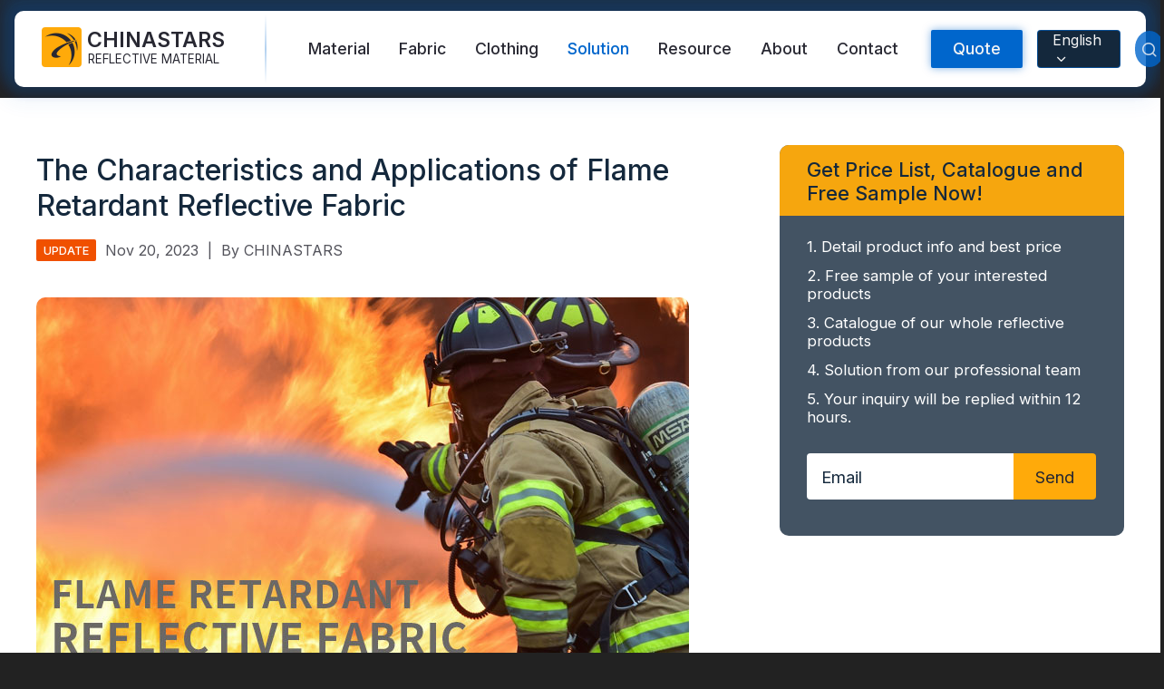

--- FILE ---
content_type: text/html;charset=UTF-8
request_url: https://www.chinareflective.com/news/the-characteristics-and-applications-of-flame-retardant-reflective-fabric.html
body_size: 14786
content:





<!DOCTYPE html>
<html lang="en">



<head>
    <meta charset="UTF-8">
    <meta name="viewport" content="width=device-width,initial-scale=1,minimum-scale=1,maximum-scale=1,user-scalable=no">
    <meta http-equiv="X-UA-Compatible" content="ie=edge">
    <link rel="alternate" hreflang="en" href="https://www.chinareflective.com/news/the-characteristics-and-applications-of-flame-retardant-reflective-fabric.html"/>
    <link rel="alternate" hreflang="es" href="https://www.chinareflective.com/es/news/the-characteristics-and-applications-of-flame-retardant-reflective-fabric.html"/>
    <link rel="alternate" hreflang="pt" href="https://www.chinareflective.com/pt/news/the-characteristics-and-applications-of-flame-retardant-reflective-fabric.html"/>
    <link rel="alternate" hreflang="ru" href="https://www.chinareflective.com/ru/news/the-characteristics-and-applications-of-flame-retardant-reflective-fabric.html"/>
    <link rel="alternate" hreflang="fr" href="https://www.chinareflective.com/fr/news/the-characteristics-and-applications-of-flame-retardant-reflective-fabric.html"/>
    <link rel="alternate" hreflang="ar" href="https://www.chinareflective.com/ar/news/the-characteristics-and-applications-of-flame-retardant-reflective-fabric.html"/>
    <link rel="alternate" hreflang="de" href="https://www.chinareflective.com/de/news/the-characteristics-and-applications-of-flame-retardant-reflective-fabric.html"/>
    <link rel="alternate" hreflang="id" href="https://www.chinareflective.com/id/news/the-characteristics-and-applications-of-flame-retardant-reflective-fabric.html"/>
    <link rel="alternate" hreflang="tr" href="https://www.chinareflective.com/tr/news/the-characteristics-and-applications-of-flame-retardant-reflective-fabric.html"/>
    <link rel="alternate" hreflang="pl" href="https://www.chinareflective.com/pl/news/the-characteristics-and-applications-of-flame-retardant-reflective-fabric.html"/>
    <link rel="alternate" hreflang="ko" href="https://www.chinareflective.com/ko/news/the-characteristics-and-applications-of-flame-retardant-reflective-fabric.html"/>
    <link rel="alternate" hreflang="it" href="https://www.chinareflective.com/it/news/the-characteristics-and-applications-of-flame-retardant-reflective-fabric.html"/>
    <link rel="alternate" hreflang="ja" href="https://www.chinareflective.com/ja/news/the-characteristics-and-applications-of-flame-retardant-reflective-fabric.html"/>
    <title>The Characteristics and Applications of Flame Retardant Reflective Fabric | Chinastars</title>
    <meta name="description" content="As for as I know, flame retardant reflective fabric has two obvious characteristics: one is that it could reflect light from a long distance with different angles, that means it has the features of reflective fabric." />
    <meta name="keywords" content="FR reflective tape，reflective material, reflective vest" />
    <link rel="shortcut icon" href="/img/favicon.ico" type="image/x-icon">
    <meta name="format-detection" content="telephone=no">

    <link href="https://fonts.googleapis.com/css2?family=Inter:wght@400;500;600&display=swap" rel="preload" as="style">
    
    <link rel="preload" href="/chinastars-css/other.min.css?v=20240609" as="style">

    <link rel="stylesheet" href="/chinastars-css/other.min.css?v=20240609">
    <link rel="preconnect" href="https://fonts.gstatic.com">
    <link href="https://fonts.googleapis.com/css2?family=Inter:wght@400;500;600&display=swap" rel="stylesheet" media="print" onload="this.media='all'">
    <link rel="canonical" href="https://www.chinareflective.com/news/the-characteristics-and-applications-of-flame-retardant-reflective-fabric.html"/>
    <style>
    html{font-family:Inter,Roboto,"Helvetica Neue",Arial,sans-serif;font-size:16px;-webkit-text-size-adjust:100%;color:#f5f5f5;-webkit-font-smoothing:antialiased;-webkit-overflow-scrolling:touch;font-display:swap}body{background:#222;line-height:1.35;font:normal 1rem Inter,Roboto,Helvetica,Arial,san-serif;color:#eee;overflow-x:hidden;-webkit-tap-highlight-color:transparent}body.active{height:100%;overflow:hidden}body,html{scroll-behavior:smooth}@font-face{font-family:icomoon;src:url(../fonts/icomoon.eot);src:url(../fonts/icomoon.eot#iefix) format("embedded-opentype"),url(../fonts/icomoon.ttf) format("truetype"),url(../fonts/icomoon.woff) format("woff"),url(../fonts/icomoon.svg#icomoon) format("svg");font-weight:400;font-style:normal;font-display:block}[class*=" icon-"],[class^=icon-]{font-family:icomoon;font-style:normal;font-weight:400;font-variant:normal;text-transform:none;line-height:1;-webkit-font-smoothing:antialiased;-moz-osx-font-smoothing:grayscale}.icon-response:before{content:"\e919"}.icon-moq:before{content:"\e93a"}.icon-customize:before{content:"\e992"}.icon-delivery:before{content:"\e9af"}.icon-play:before{content:"\ea15"}.icon-pause:before{content:"\ea16"}.icon-logo:before{content:"\e917"}.icon-patent:before{content:"\e916"}.icon-cancel:before{content:"\e913"}.icon-check:before{content:"\e912"}.icon-location:before{content:"\e90f"}.icon-flag:before{content:"\e90e"}.icon-wechat:before{content:"\e910"}.icon-user:before{content:"\e90d"}.icon-edit:before{content:"\e904"}.icon-email:before{content:"\e903"}.icon-chevrons-down:before{content:"\e914"}.icon-chevron-down:before{content:"\e915"}.icon-search:before{content:"\e911"}.icon-arrow-right-circle:before{content:"\e901"}.icon-phone:before{content:"\e918"}.icon-organize:before{content:"\e90c"}.icon-twitter:before{content:"\e90b"}.icon-pinterest:before{content:"\e90a"}.icon-instagram:before{content:"\e909"}.icon-facebook:before{content:"\e908"}.icon-linkedin:before{content:"\e907"}.icon-youtube:before{content:"\e906"}.icon-skype:before{content:"\e905"}.icon-whatsapp:before{content:"\e902"}.icon-arrow-right:before{content:"\e900"}body,dd,dl,dt,h1,h2,h3,h4,h5,ol,p,ul{margin:0;padding:0;-webkit-box-sizing:border-box;box-sizing:border-box}h1,h2,h3,h4{font-weight:400}div,li{-webkit-box-sizing:border-box;box-sizing:border-box}address,article,aside,canvas,data,details,fieldset,figcaption,figure,footer,form,header,legend,main,nav,section,source,summary,svg,time,video{display:block;-webkit-box-sizing:border-box;box-sizing:border-box;margin:0}ol,ul{list-style:none}a{background-color:transparent;text-decoration:none;color:inherit}em{font-style:normal}img{width:100%;height:auto;display:block;-ms-interpolation-mode:bicubic;border:none}video{width:100%}video:focus{outline:0}button,input,select,textarea{font-family:inherit;font-size:100%;line-height:1.15;margin:0;border:0;-webkit-box-sizing:border-box;box-sizing:border-box}input,textarea{border:0;outline:0}input:focus,textarea:focus{outline:0}input::-webkit-input-placeholder,textarea::-webkit-input-placeholder{color:#f5f5f5}input::-moz-placeholder,textarea::-moz-placeholder{color:#f5f5f5}input:-ms-input-placeholder,textarea:-ms-input-placeholder{color:#f5f5f5}input::-ms-input-placeholder,textarea::-ms-input-placeholder{color:#f5f5f5}input::placeholder,textarea::placeholder{color:#f5f5f5}.header,.poplayer{display:none}.m-header-wrapper{display:block;position:-webkit-sticky;position:sticky;top:0;z-index:9;height:54px;background:rgba(20,40,60,.95);-webkit-backdrop-filter:saturate(180%) blur(4px);backdrop-filter:saturate(180%) blur(4px)}.m-header{z-index:10;display:-webkit-box;display:-ms-flexbox;display:flex;-webkit-box-pack:justify;-ms-flex-pack:justify;justify-content:space-between;-webkit-box-align:center;-ms-flex-align:center;align-items:center;width:100%;height:100%;padding:10px 2%;background:rgba(20,40,60,.95)}.header-logo{-webkit-box-flex:3;-ms-flex-positive:3;flex-grow:3}.header-logo a{display:-webkit-box;display:-ms-flexbox;display:flex;-webkit-box-align:center;-ms-flex-align:center;align-items:center}.header-logo a em{font-size:1.4rem;font-weight:600;color:#fff;text-shadow:0 0 4px rgba(255,255,255,.2);padding-left:4px}.header-logo a span{font-size:1.8rem;color:#ffaa0a}.header-lang-m{position:relative;color:#f5f5f5;-webkit-transform:translateX(-4px);-ms-transform:translateX(-4px);transform:translateX(-4px);-webkit-user-select:none;-moz-user-select:none;-ms-user-select:none;user-select:none}.header-lang-m>span{display:-webkit-box;display:-ms-flexbox;display:flex;padding:6px 10px;background:#14283c;border:1px solid rgba(0,102,204,.5);border-radius:2px}.header-lang-m i{display:block;-webkit-transform:translateY(3px);-ms-transform:translateY(3px);transform:translateY(3px)}.lang-content-wrapper-m{position:absolute;z-index:10;top:100%;margin-top:10px;right:-46px;background:#fff;-webkit-backdrop-filter:blur(10px);backdrop-filter:blur(10px);-webkit-box-shadow:0 4px 10px rgba(20,40,60,.2);box-shadow:0 4px 10px rgba(20,40,60,.2);color:#14283c;width:180px;height:0;display:none;border-radius:4px;will-change:transform;-webkit-transition:all .1s,.1s,-webkit-transform;transition:all .1s,.1s,-webkit-transform;-o-transition:all .1s,transform,.1s;transition:all .1s,transform,.1s;transition:all .1s,transform,.1s,-webkit-transform}.lang-content-wrapper-m.active{height:auto;display:block}.lang-content-wrapper-m::before{content:"";display:block;position:absolute;z-index:10;top:-8px;left:50%;width:0;height:0;border-style:solid;border-width:0 12px 10px 12px;border-color:transparent transparent #fff transparent;-webkit-transform:translateX(-50%);-ms-transform:translateX(-50%);transform:translateX(-50%)}.lang-content-wrapper-m ul{padding:10px}.lang-content-wrapper-m li{padding:6px 10px;border-radius:2px}.lang-content-wrapper-m li:active{background:rgba(0,102,204,.8);color:#fff}.m-nav-icon{width:42px;height:100%;position:relative}.m-nav-icon input{width:100%;height:100%;opacity:0}.m-nav-icon input~span:after,.m-nav-icon input~span:before{content:"";position:absolute;right:10px;width:21px;height:2px;margin-left:-6px;background:#fff;border-radius:2px;-webkit-transform-origin:50% 50%;-ms-transform-origin:50% 50%;transform-origin:50% 50%;will-change:transform;-webkit-transform:translateZ(0);transform:translateZ(0);-webkit-transition:top .3s .2s,-webkit-transform .3s;transition:top .3s .2s,-webkit-transform .3s;-o-transition:transform .3s,top .3s .2s;transition:transform .3s,top .3s .2s;transition:transform .3s,top .3s .2s,-webkit-transform .3s}.m-nav-icon input~span:before{top:12px}.m-nav-icon input~span:after{top:22px}.m-nav-icon input:checked~span:after,.m-nav-icon input:checked~span:before{-webkit-transition:top .3s,-webkit-transform .3s .2s;transition:top .3s,-webkit-transform .3s .2s;-o-transition:top .3s,transform .3s .2s;transition:top .3s,transform .3s .2s;transition:top .3s,transform .3s .2s,-webkit-transform .3s .2s}.m-nav-icon input:checked~span:before{top:17px;-webkit-transform:rotate(45deg);-ms-transform:rotate(45deg);transform:rotate(45deg)}.m-nav-icon input:checked~span:after{top:17px;-webkit-transform:rotate(-45deg);-ms-transform:rotate(-45deg);transform:rotate(-45deg)}.m-mask{position:absolute;z-index:8;top:54px;left:0;-webkit-transform:translateY(-150%);-ms-transform:translateY(-150%);transform:translateY(-150%);width:100%;height:0;opacity:0;background:rgba(20,40,60,.98);-webkit-backdrop-filter:saturate(180%) blur(4px);backdrop-filter:saturate(180%) blur(4px);overflow:hidden;will-change:transform;-webkit-transform:translateZ(0);transform:translateZ(0);-webkit-transition:height .3s,opacity .3s,-webkit-transform .3s;transition:height .3s,opacity .3s,-webkit-transform .3s;-o-transition:height .3s,transform .3s,opacity .3s;transition:height .3s,transform .3s,opacity .3s;transition:height .3s,transform .3s,opacity .3s,-webkit-transform .3s}.m-mask.active{height:800px;-webkit-transform:translateY(0);-ms-transform:translateY(0);transform:translateY(0);opacity:1}.m-nav-search{width:100%;display:-webkit-box;display:-ms-flexbox;display:flex;-webkit-box-pack:justify;-ms-flex-pack:justify;justify-content:space-between;-webkit-box-align:stretch;-ms-flex-align:stretch;align-items:stretch;padding:20px 2% 10px}.m-nav-search input::-webkit-input-placeholder{color:rgba(245,245,245,.8)}.m-nav-search input::-moz-placeholder{color:rgba(245,245,245,.8)}.m-nav-search input:-ms-input-placeholder{color:rgba(245,245,245,.8)}.m-nav-search input::-ms-input-placeholder{color:rgba(245,245,245,.8)}.m-nav-search input::placeholder{color:rgba(245,245,245,.8)}.m-nav-search input.m-search-input{-webkit-box-flex:1;-ms-flex:1;flex:1;-webkit-appearance:none;border-radius:0;border-top-left-radius:4px;border-bottom-left-radius:4px;background:rgba(245,245,245,.2);padding:14px 12px 12px;color:#fff}.m-nav-search .m-search-button{-webkit-appearance:none;font-size:2rem;padding:10px 10px 6px 12px;border-radius:0;border-top-right-radius:4px;border-bottom-right-radius:4px;background:#f5f5f5;color:#14283c}.m-nav-list{padding:0 20px;margin-top:10px;border-top:1px solid rgba(245,245,245,.1);font-size:1.1rem;color:#fff}.m-nav-list li a{display:block;width:100%;padding:10px 0;border-bottom:1px solid rgba(245,245,245,.1)}.m-footer{position:-webkit-sticky;position:sticky;bottom:0;z-index:7;background:rgba(255,170,10,.95);-webkit-backdrop-filter:saturate(180%) blur(4px);backdrop-filter:saturate(180%) blur(4px);display:-webkit-box;display:-ms-flexbox;display:flex;-webkit-box-pack:justify;-ms-flex-pack:justify;justify-content:space-between;width:100%}.m-footer .footer-nav{display:-webkit-box;display:-ms-flexbox;display:flex;-webkit-box-pack:justify;-ms-flex-pack:justify;justify-content:space-between;width:100%}.m-footer .footer-nav-item{width:33.3%}.m-footer .footer-nav-item a,.m-footer .footer-nav-item div{display:-webkit-box;display:-ms-flexbox;display:flex;-webkit-box-orient:vertical;-webkit-box-direction:normal;-ms-flex-direction:column;flex-direction:column;-webkit-box-align:center;-ms-flex-align:center;align-items:center;padding:6px 0 4px;font-size:.75rem;font-weight:500;color:rgba(20,40,60,.8);text-transform:uppercase}.m-footer .footer-nav-item [class*=" icon-"],.m-footer .footer-nav-item [class^=icon-]{font-size:1.5rem}.main-wrapper{width:100%}.initial-banner{position:relative;overflow:hidden}.initial-banner .initial-banner-video{display:none}.initial-banner .initial-banner-img{display:block}.initial-banner-title{font-size:1.5rem;line-height:1.25;font-weight:700;color:#282832}.initial-banner-content{width:100%;padding:20px}.initial-banner-content.center{margin:auto;text-align:center}.initial-banner-description{font-size:1.25rem;margin-top:20px;font-weight:500;color:#282832}.initial-banner-feature{font-size:1.15rem;margin-top:30px;font-weight:500;color:#282832;background:-webkit-linear-gradient(0deg,#b200cc,#f05000);-webkit-background-clip:text;-webkit-text-fill-color:transparent}.mg-auto{margin-left:auto;margin-right:auto}.align-center{-webkit-box-align:center;-ms-flex-align:center;align-items:center}.text-center{text-align:center}html:lang(ar) .text-center{text-align:center!important}.bg-strong{background-color:#06c}.text-white{color:#fff}.text-grey{color:#282832}.initial-banner-button{font-size:1rem;padding:20px 30px;cursor:pointer;margin:30px 0}.text-l{font-size:1.5rem}.font-bold{font-weight:600}.mb-30{margin-bottom:30px}.flex{display:-webkit-box;display:-ms-flexbox;display:flex}@media screen and (min-width:1280px){.initial-banner .initial-banner-video{display:block}.initial-banner .initial-banner-img{display:none}.initial-banner-content{width:720px;padding:0;padding:40px 0}.absolute-center{position:absolute;top:50%;left:50%;-webkit-transform:translate(-50%,-50%);-ms-transform:translate(-50%,-50%);transform:translate(-50%,-50%)}.initial-banner-title{font-size:2.5rem;line-height:1.5;color:#fff}.initial-banner-title.text-grey{color:#282832}.initial-banner-description{color:#fff}.initial-banner-description.text-grey{color:#282832}.initial-banner-button{font-size:1.15rem;margin:60px 0 0}.text-l{font-size:2.5rem}}@media screen and (min-width:1280px){.m-footer,.m-header-wrapper{display:none}.main-wrapper{width:1200px;margin-left:auto;margin-right:auto}.header{display:block;position:-webkit-sticky;position:sticky;top:10px;z-index:10;margin:12px 16px;padding:0 30px;border-radius:10px;background:#fff;color:#14283c;-webkit-backdrop-filter:saturate(180%) blur(4px);backdrop-filter:saturate(180%) blur(4px);-webkit-box-shadow:0 0 20px 20px rgba(0,102,204,.05),0 0 10px 10px rgba(0,102,204,.1),0 -20px 20px 20px rgba(0,102,204,.2);box-shadow:0 0 20px 20px rgba(0,102,204,.05),0 0 10px 10px rgba(0,102,204,.1),0 -20px 20px 20px rgba(0,102,204,.2);-webkit-transition:-webkit-transform .3s;transition:-webkit-transform .3s;-o-transition:transform .3s;transition:transform .3s;transition:transform .3s,-webkit-transform .3s}.header a{color:#282832}.hidden-header{-webkit-transform:translateY(-100px);-ms-transform:translateY(-100px);transform:translateY(-100px)}.header-nav-wrapper{width:100%;height:84px;z-index:10;display:-webkit-box;display:-ms-flexbox;display:flex;-webkit-box-pack:justify;-ms-flex-pack:justify;justify-content:space-between}.header-nav-wrapper>nav{display:-webkit-box;display:-ms-flexbox;display:flex;margin-right:auto;margin-left:30px}.header-nav-wrapper .logo-wrapper{position:relative;z-index:11;padding-right:40px}.header-nav-wrapper .logo-wrapper:after{content:"";position:absolute;z-index:11;right:0;top:5%;width:2px;height:90%;background:-webkit-gradient(linear,left bottom,left top,from(transparent),color-stop(50%,rgba(0,102,204,.3)),to(transparent));background:-o-linear-gradient(bottom,transparent,rgba(0,102,204,.3) 50%,transparent);background:linear-gradient(0deg,transparent,rgba(0,102,204,.3) 50%,transparent)}.header-nav-wrapper .logo>a{display:-webkit-box;display:-ms-flexbox;display:flex;-webkit-box-align:center;-ms-flex-align:center;align-items:center}.header-nav-wrapper .icon-logo{background:#ffaa0a;color:#282832;display:-webkit-box;display:-ms-flexbox;display:flex;-webkit-box-pack:center;-ms-flex-pack:center;justify-content:center;-webkit-box-align:center;-ms-flex-align:center;align-items:center;width:44px;height:44px;margin:18px 0;border-radius:4px;-webkit-box-sizing:border-box;box-sizing:border-box;font-size:2.25rem}.header-nav-wrapper .logo-txt{display:-webkit-box;display:-ms-flexbox;display:flex;-webkit-box-orient:vertical;-webkit-box-direction:normal;-ms-flex-direction:column;flex-direction:column;padding:0 6px}.header-nav-wrapper .logo-txt em{font-size:1.45rem;font-weight:600;line-height:1.15}.header-nav-wrapper .logo-txt span{font-size:.835rem;font-weight:300;margin:0 0 0 1px;text-align:justify}.nav{display:-webkit-box;display:-ms-flexbox;display:flex;height:100%;color:#f5f5f5}.nav>li>a{line-height:84px;padding:16px;-webkit-transition:color .5s,text-shadow .5s;-o-transition:color .5s,text-shadow .5s;transition:color .5s,text-shadow .5s;font-size:1.1rem;font-weight:500;color:#282832}.nav>li.active>a{color:#06c;text-shadow:0 0 2px rgba(0,102,204,.05),0 0 1px rgba(0,102,204,.1)}.nav>li:hover>a{color:#06c;text-shadow:0 0 2px rgba(0,102,204,.05),0 0 1px rgba(0,102,204,.1)}.nav>li:hover .nav-slide-wrapper{width:100%;height:440px;-webkit-transform:translateY(-20px);-ms-transform:translateY(-20px);transform:translateY(-20px);-webkit-backdrop-filter:saturate(180%) blur(4px);backdrop-filter:saturate(180%) blur(4px);-webkit-box-shadow:0 20px 20px 0 rgba(0,102,204,.1);box-shadow:0 20px 20px 0 rgba(0,102,204,.1)}.nav-slide-wrapper{position:absolute;z-index:1;top:100%;left:0;width:100%;height:0;border-radius:10px;overflow:hidden;will-change:transform;background:rgba(255,255,255,.98);-webkit-backdrop-filter:blur(6px);backdrop-filter:blur(6px)}.nav-slide-wrapper .nav-slide{width:1100px;margin:0 auto}.nav-slide-wrapper .nav-item{display:-webkit-box;display:-ms-flexbox;display:flex;-webkit-box-orient:vertical;-webkit-box-direction:normal;-ms-flex-direction:column;flex-direction:column;max-width:250px}.nav-slide-wrapper .nav-item>a{margin-bottom:16px}.nav-slide-wrapper.text-subnav ul{padding:20px 80px}.nav-slide-wrapper.text-subnav a{display:block;padding:10px 16px;-webkit-transition:color .5s,text-shadow .5s;-o-transition:color .5s,text-shadow .5s;transition:color .5s,text-shadow .5s}.nav-slide-wrapper.text-subnav a:hover{color:#06c;text-shadow:0 0 2px rgba(0,102,204,.05),0 0 1px rgba(0,102,204,.1);background:rgba(0,102,204,.05);border-radius:4px}.nav-slide-content{width:100%;padding:20px 0 0 40px;position:relative}.nav-slide-content:after{content:"";position:absolute;top:20px;left:0;width:100%;height:1px;background:rgba(0,102,204,.1)}.nav-slide-subnav{width:25%;min-width:250px;height:420px;padding:20px 60px 40px 0}.nav-slide-subnav a{display:block;padding:10px 16px;-webkit-transition:color .5s,text-shadow .5s;-o-transition:color .5s,text-shadow .5s;transition:color .5s,text-shadow .5s}.nav-slide-subnav a:hover{color:#06c;text-shadow:0 0 2px rgba(0,102,204,.05),0 0 1px rgba(0,102,204,.1);background:rgba(0,102,204,.05);border-radius:4px}.nav-slide-img{width:75%;min-width:800px;height:420px;border-top-left-radius:16px;overflow:hidden;display:-webkit-box;display:-ms-flexbox;display:flex;-webkit-box-pack:center;-ms-flex-pack:center;justify-content:center}.nav-slide-img img{-o-object-fit:cover;object-fit:cover;height:100%;width:auto;min-width:100%}.nav-list{display:-webkit-box;display:-ms-flexbox;display:flex;-webkit-box-pack:justify;-ms-flex-pack:justify;justify-content:space-between}.header-form-search{height:84px;display:-webkit-box;display:-ms-flexbox;display:flex;-webkit-box-align:center;-ms-flex-align:center;align-items:center;margin-left:20px}.header-form .pop-quote-button{background:#06c;color:#f5f5f5;height:42px;padding:0 24px;border-radius:2px;cursor:pointer;font-size:1.1rem;font-weight:500;-webkit-box-shadow:0 0 10px rgba(0,102,204,.5);box-shadow:0 0 10px rgba(0,102,204,.5)}.header-search{width:40px;height:40px;border-radius:50%;background:rgba(0,102,204,.8);display:-webkit-box;display:-ms-flexbox;display:flex;-webkit-box-pack:center;-ms-flex-pack:center;justify-content:center;-webkit-box-align:center;-ms-flex-align:center;align-items:center;font-size:1.25rem;color:rgba(245,245,245,.8);cursor:pointer;overflow:hidden}.header-search #search-button{display:inline-block;padding:20px}.header-serch-content{position:absolute;z-index:1;top:100%;left:0;width:100%;height:0;overflow:hidden;background:rgba(20,40,60,.98);-webkit-backdrop-filter:blur(6px);backdrop-filter:blur(6px);cursor:default;-webkit-transition:height .5s;-o-transition:height .5s;transition:height .5s}.header-serch-content.active{height:auto}.header-lang{background:#14283c;border:1px solid rgba(0,102,204,.6);height:42px;border-radius:4px;padding:8px 12px 8px 16px;display:-webkit-box;display:-ms-flexbox;display:flex;-webkit-box-pack:center;-ms-flex-pack:center;justify-content:center;-webkit-box-align:center;-ms-flex-align:center;align-items:center;color:#f5f5f5;cursor:pointer;margin:0 16px;position:relative;-webkit-user-select:none;-moz-user-select:none;-ms-user-select:none;user-select:none}.header-lang i{display:inline-block;padding-left:2px;-webkit-transform:translateY(2px);-ms-transform:translateY(2px);transform:translateY(2px)}.lang-content-wrapper{position:absolute;z-index:10;top:100%;margin-top:21px;left:50%;background:#fff;-webkit-backdrop-filter:blur(10px);backdrop-filter:blur(10px);-webkit-box-shadow:0 4px 10px rgba(20,40,60,.2);box-shadow:0 4px 10px rgba(20,40,60,.2);color:#14283c;width:200px;height:0;display:none;border-radius:4px;will-change:transform;-webkit-transform:translateX(-50%);-ms-transform:translateX(-50%);transform:translateX(-50%);-webkit-transition:all .1s,.1s,-webkit-transform;transition:all .1s,.1s,-webkit-transform;-o-transition:all .1s,transform,.1s;transition:all .1s,transform,.1s;transition:all .1s,transform,.1s,-webkit-transform}.lang-content-wrapper.active{height:auto;display:block}.lang-content-wrapper::before{content:"";display:block;position:absolute;top:-12px;left:50%;width:0;height:0;border-style:solid;border-width:0 24px 20px 24px;border-color:transparent transparent #fff transparent;-webkit-transform:translateX(-50%);-ms-transform:translateX(-50%);transform:translateX(-50%)}.lang-content-wrapper ul{padding:20px}.lang-content-wrapper li{padding:6px 10px;border-radius:2px}.lang-content-wrapper li:hover{background:rgba(0,102,204,.8);color:#fff}}.aspect{position:relative;width:100%;height:0;padding-top:100%;overflow:hidden}.aspect.ratio-banner-m{padding-top:100%}.aspect.ratio-2-5{padding-top:40%}.aspect.ratio-1-2{padding-top:50%}.aspect.ratio-3-5{padding-top:60%}.aspect.ratio-2-3{padding-top:66.66%}.aspect.ratio-4-3{padding-top:133.32%}.aspect>*{position:absolute;width:100%;top:50%;left:0;-webkit-transform:translateY(-50%);-ms-transform:translateY(-50%);transform:translateY(-50%)}@media screen and (min-width:1280px){.aspect.ratio-banner{padding-top:34%}}.section-wrapper{padding:40px 0 48px}.section-wrapper:nth-of-type(2n){background:#f5f5f5}@media screen and (min-width:1280px){.section-wrapper{padding:80px 0 100px}}
</style>

<script>

    window.dataLayer = window.dataLayer || [];
    function gtag(){dataLayer.push(arguments);}

    gtag('consent', 'default', {
        'ad_storage': 'granted',
        'ad_user_data': 'granted',
        'ad_personalization': 'granted',
        'analytics_storage': 'granted',
    });

    function loadGTM(url) {
        var script = document.createElement('script');
        script.src = url;
        script.defer = true;
        script.onload = function(){
            window.dataLayer = window.dataLayer || [];
            function gtag(){dataLayer.push(arguments);}
            gtag('js', new Date());
            gtag('config', 'G-8N8FW6TF6C');
            gtag('config', 'GTM-KVV4ZT3');
            gtag('config', 'AW-964352489');

        }
        document.head.appendChild(script);
    }
    setTimeout(function(){
        loadGTM('https://www.googletagmanager.com/gtag/js?id=G-8N8FW6TF6C');
    }, 1500)


    function gtag_report_conversion(url) {
        var callback = function () {
            if (typeof(url) != 'undefined') {
                window.location = url;
            }
        };
        window.dataLayer = window.dataLayer || [];
        function gtag(){dataLayer.push(arguments);}
        gtag('event', 'conversion', {
            'send_to': 'AW-964352489/bZ5jCIzJm_ICEOmz68sD',
            'event_callback': callback
        });
        return false;
    }

</script>
</head>

<body>



    <!-- mobile header -->
    <header class="m-header-wrapper">
        <section class="m-header">
            <div class="header-logo"><a href="/">
                <span class="icon-logo"></span>
                <em>CHINASTARS</em>
            </a></div>
            <section class="header-lang-m" id="lang-toggle-button-m">

                    <span id="lang-chosen-m">English <i class="icon-chevron-down"></i></span>
                    <div class="lang-content-wrapper-m" id="lang-content-m">
                        <ul class="lang-content">
                            <li value="es">Español</li>
                            <li value="pt">Português</li>
                            <li value="ru">Русский</li>
                            <li value="fr">Français</li>
                            <li value="ar">عربي</li>
                            <li value="de">Deutsch</li>
                            <li value="id">bahasa Indonesia</li>
                            <li value="tr">Türkçe</li>
                            <li value="pl">Polski</li>
                            <li value="it">Italiano</li>
                            <li value="ko">한국인</li>
                            <li value="ja">日本語</li>
                        </ul>
                    </div>

            </section>
            <div class="m-nav-icon" role="button">
                <input type="checkbox" class="m-nav-trigger" aria-label="Menu">
                <span></span>
            </div>
        </section>
        <section class="m-mask">
            <div class="m-nav-wrapper">
                <form class="m-nav-search" action="/product/search.html" method="get">
                    <input type="search" name="searchParam" placeholder="Search Products" autocomplete="off" class="m-search-input" required>
                    <button class="m-search-button" aria-label="mobile search button"><span class="icon-search"></span></button>
                </form>
                <nav class="m-nav-list">
                    <ul>
                        <li><a href="/product/reflectivematerial.html">Reflective Material / Tape</a></li>
                        <li><a href="/product/reflective-fabric-for-outdoor.html">Fashion Reflective Fabric</a></li>
                        <li><a href="/product/safetyclothing.html">Safety Clothing</a></li>
                        <li><a href="/product/glow-in-the-dark-material.html">Glow In The Dark Material</a></li>
                        <li><a href="/product/industrial-wash-reflective-trim.html">Industrial Wash Trim</a></li>
                        <li><a href="/aboutus.html">About CHINASTARS</a></li>
                        <li><a href="/news/newproducts.html">New Product</a></li>
                        <li><a href="/download/certificates.html">Certificate</a></li>
                        <li><a href="/download/catalogue.html">Catalogue</a></li>
                        <li><a href="/video.html">Video</a></li>
                        <li><a href="/contact.html">Contact</a></li>
                    </ul>
                </nav>
            </div>
        </section>
    </header>

    <!-- PC header -->
    <header class="header">
        <section class="header-nav-wrapper">
            <setion class="logo-wrapper">
                <div class="logo">
                    <a href="/">
                        <span class="icon-logo"></span>
                        <div class="logo-txt">
                            <em>CHINASTARS</em>
                            <span>REFLECTIVE MATERIAL</span>
                        </div>
                    </a>
                </div>
            </setion>

            <nav>
                <ul class="nav">
                    <li >
                        <a href="/product/reflectivematerial.html" nav-a-img="/chinastars-images/product/header-nav-category-reflective-material.jpg">Material</a>
                        <div class="nav-slide-wrapper">
                            <div class="flex nav-slide-content">
                                <ul class="nav-slide-subnav">
                                    <li><a href="/product/reflective-fabric-for-ppe.html" nav-a-img="/chinastars-images/product/header-nav-category-reflective-tape-ppe.jpg">Reflective Fabric for PPE</a></li>
                                    <li><a href="/product/industrial-wash-reflective-trim.html" nav-a-img="/chinastars-images/product/header-nav-category-reflective-tape-industrial-wash.jpg">Industrial Washing Tape</a></li>
                                    <li><a href="/product/fr-reflective-tape.html" nav-a-img="/chinastars-images/product/header-nav-category-reflective-tape-fr.jpg">FR Reflective Tape</a></li>
                                    <li><a href="/product/heat-transfer-film-logo.html" nav-a-img="/chinastars-images/product/header-nav-category-reflective-tape-htv.jpg">Heat Transfer Vinyl & Logo</a></li>
                                    <li><a href="/product/reflective-ribbon.html" nav-a-img="/chinastars-images/product/header-nav-category-reflective-tape-ribbon.jpg">Reflective Ribbon</a></li>
                                    <li><a href="/product/reflective-piping.html" nav-a-img="/chinastars-images/product/header-nav-category-reflective-tape-piping.jpg">Reflective Piping</a></li>
                                    <li><a href="/product/reflective-yarn.html" nav-a-img="/chinastars-images/product/header-nav-category-reflective-tape-yarn.jpg">Reflective Yarn</a></li>
                                    <li><a href="/product/prismatic-tape.html" nav-a-img="/chinastars-images/product/header-nav-category-reflective-tape-prismatic.jpg">Prismatic Tape</a></li>
                                    <li><a href="/product/glow-in-the-dark-material.html" nav-a-img="/chinastars-images/product/header-nav-category-reflective-tape-glow.jpg">Glow In The Dark Material</a></li>
                                </ul>
                                <div class="nav-slide-img">
                                    <a href="/product/reflectivematerial.html"><img class="lazyload" data-src='/chinastars-images/product/header-nav-category-reflective-material.jpg' alt="Reflective Material for Clothing Garments" width="1200" height="420"></a>
                                </div>
                            </div>
                        </div>
                    </li>

                    <li >
                        <a href="/product/reflective-fabric-for-outdoor.html" nav-a-img="/chinastars-images/product/header-nav-category-reflective-fabric.jpg">Fabric</a>
                        <div class="nav-slide-wrapper">
                            <div class="flex nav-slide-content">
                                <ul class="nav-slide-subnav">
                                    <li><a href="/product/glow-in-the-dark-material.html" nav-a-img="/chinastars-images/product/header-nav-category-reflective-fabric-glow.jpg">Glow In The Dark Fabric</a></li>
                                    <li><a href="/product/reflective-fabric-for-outdoor/rainbow-reflective-fabric.html" nav-a-img="/chinastars-images/product/header-nav-category-reflective-fabric-rainbow.jpg">Rainbow Reflective Fabric</a></li>
                                    <li><a href="/product/reflective-fabric-for-outdoor/reflective-printing-fabric.html" nav-a-img="/chinastars-images/product/header-nav-category-reflective-fabric-print.jpg">Reflective Printing Fabric</a></li>
                                    <li><a href="/product/reflective-fabric-for-outdoor/soft-reflective-fabric.html" nav-a-img="/chinastars-images/product/header-nav-category-reflective-fabric-silver.jpg">Silver Reflective Fabric</a></li>
                                    <li><a href="/product/reflective-fabric-for-outdoor/color-reflective-fabric.html" nav-a-img="/chinastars-images/product/header-nav-category-reflective-fabric-color.jpg">Color Reflective Fabric</a></li>
                                    <li><a href="/product/reflective-fabric-for-outdoor/gradient-reflective-fabric.html" nav-a-img="/chinastars-images/product/header-nav-category-reflective-fabric-gradient.jpg">Gradient Reflective Fabric</a></li>
                                    <li><a href="/product/reflective-fabric-for-outdoor/perforated-reflective-fabric.html" nav-a-img="/chinastars-images/product/header-nav-category-reflective-fabric-perforated.jpg">Perforated Reflective Fabric</a></li>
                                </ul>
                                <div class="nav-slide-img">
                                    <a href="/product/reflective-fabric-for-outdoor.html"><img class="lazyload" data-src='/chinastars-images/product/header-nav-category-reflective-fabric.jpg' alt="Reflective Fabric for Outdoor Wear" width="1200" height="420"></a>
                                </div>
                            </div>
                        </div>
                    </li>

                    <li >
                        <a href="/product/safetyclothing.html" nav-a-img="/chinastars-images/product/header-nav-category-safety-clothing.jpg">Clothing</a>
                        <div class="nav-slide-wrapper">
                            <div class="flex nav-slide-content">
                                <ul class="nav-slide-subnav">
                                    <li><a href="/product/safety-vest.html" nav-a-img="/chinastars-images/product/header-nav-category-safety-clothing-vest.jpg">Safety Vest</a></li>
                                    <li><a href="/product/hi-vis-jackets.html" nav-a-img="/chinastars-images/product/header-nav-category-safety-clothing-jacket.jpg">Hi Vis Jacket</a></li>
                                    <li><a href="/product/safety-pants.html" nav-a-img="/chinastars-images/product/header-nav-category-safety-clothing-pants.jpg">Safety Pants</a></li>
                                    <li><a href="/product/safety-raincoat.html" nav-a-img="/chinastars-images/product/header-nav-category-safety-clothing-raincoat.jpg">Safety Raincoat</a></li>
                                    <li><a href="/product/safety-shirts-sweatshirts.html" nav-a-img="/chinastars-images/product/header-nav-category-safety-clothing-shirt.jpg">Safety Shirts & Sweatshirts</a></li>
                                    <li><a href="/product/safety-coveralls.html" nav-a-img="/chinastars-images/product/header-nav-category-safety-clothing-coverall.jpg">Safety Coverall</a></li>
                                </ul>
                                <div class="nav-slide-img">
                                    <a href="/product/safetyclothing.html"><img class="lazyload" data-src='/chinastars-images/product/header-nav-category-safety-clothing.jpg' alt="Reflective Clothing for Worker" width="1200" height="420"></a>
                                </div>
                            </div>
                        </div>
                    </li>

                    <li class='active'>
                        <a href="/faqs/list.html" nav-a-img="/chinastars-images/product/header-nav-category-solution.jpg">Solution</a>
                        <div class="nav-slide-wrapper">
                            <div class="flex nav-slide-content">
                                <ul class="nav-slide-subnav">
                                    <li><a href="/faqs/list.html">FAQ</a></li>
                                    <li><a href="/news/newproducts.html">New Product</a></li>
                                    <li><a href="/video.html">Video</a></li>
                                    <li><a href="/news/latestnews.html">Blog</a></li>
                                </ul>
                                <div class="nav-slide-img">
                                    <img class="lazyload" data-src='/chinastars-images/product/header-nav-category-solution.jpg' alt="Reflective Product Solutions for Your Brand and Application" width="1200" height="420">
                                </div>
                            </div>
                        </div>
                    </li>

                    <li >
                        <a href="/download/certificates.html" nav-a-img="/chinastars-images/product/header-nav-category-resource.jpg">Resource</a>
                        <div class="nav-slide-wrapper">
                            <div class="flex nav-slide-content">
                                <ul class="nav-slide-subnav">
                                    <li><a href="/download/certificates.html">Certificate</a></li>
                                    <li><a href="/download/catalogue.html">Catalogue</a></li>
                                    <li><a href="/download/international_standards.html">International Standard</a></li>
                                </ul>
                                <div class="nav-slide-img">
                                    <img class="lazyload" data-src='/chinastars-images/product/header-nav-category-resource.jpg' alt="Reflective Product Resources and Certificates to Meet Your Unique Demands" width="1200" height="420">
                                </div>
                            </div>
                        </div>
                    </li>

                    <li ><a href="/aboutus.html">About</a></li>
                    <li ><a href="/contact.html">Contact</a></li>
                </ul>
            </nav>

            <div class="header-form-search">
                <section class="header-form">
                    <button class="pop-quote-button">Quote</button>
                </section>

                <section class="header-lang" id="lang-toggle-button">

                        <span id="lang-chosen">English <i class="icon-chevron-down"></i></span>
                        <div class="lang-content-wrapper" id="lang-content">
                            <ul class="lang-content">
                                <li value="es">Español</li>
                                <li value="pt">Português</li>
                                <li value="ru">Русский</li>
                                <li value="fr">Français</li>
                                <li value="ar">عربي</li>
                                <li value="de">Deutsch</li>
                                <li value="id">bahasa Indonesia</li>
                                <li value="tr">Türkçe</li>
                                <li value="pl">Polski</li>
                                <li value="it">Italiano</li>
                                <li value="ko">한국인</li>
                                <li value="ja">日本語</li>
                            </ul>
                        </div>

                </section>
                <section class="header-search">
                    <span class="icon-search" id="search-button" role="button" aria-label="search button"></span>
                    <div class="header-serch-content">
                        <section class="nav-search">
                            <form action="/product/search.html" method="get">
                                <input type="search" name="searchParam" placeholder="Search Products" autocomplete="off" id="search-input" required>
                                <button id="nav-search-button" aria-label="search products"><span class="icon-search"></span></button>
                            </form>
                        </section>
                        <section class="quick-link">
                            <span>Quick Links:</span>
                            <ul>
                                <li><a href="/product/reflective-fabric-for-outdoor.html">Reflective Fabric</a></li>
                                <li><a href="/product/safety-vest.html">Safety Vest</a></li>
                                <li><a href="/product/fr-reflective-tape.html">FR Reflective Tape</a></li>
                                <li><a href="/product/reflectivematerial.html">Reflective Material</a></li>
                                <li><a href="/product/heat-transfer-film-logo.html">Reflective Heat Transfer Vinyl</a></li>
                                <li><a href="/product/reflective-fabric-for-outdoor/rainbow-reflective-fabric.html">Rainbow Reflective Fabric</a></li>
                            </ul>
                        </section>
                    </div>
                </section>
            </div>

        </section>
    </header>



<!-- main -->
<main class="blog-page">
    <section class="main-wrapper">
        <article class="blog-article">
            <header>
                <h1>The Characteristics and Applications of Flame Retardant Reflective Fabric</h1>

                <div class="blog-time">
                    <span class="blog-state">UPDATE</span>
                    <time datetime="2023-11-20 17:35:43.0">Nov 20, 2023</time>
                    <span>|</span>
                    <em>By CHINASTARS</em>
                </div>

            </header>

            <main class="blog-content">
                <p><img alt="Flame-Retardant-Reflective-Fabric" src="/upload/news/Flame-Retardant-Reflective-Fabric.jpg" style="width: 720px; height: 432px;" /></p>

<p>As for the knowledge of <a href="https://www.chinareflective.com/product/fr-reflective-tape.html"><em><strong>flame retardant reflective fabric</strong></em></a>, different people may have different responses and points. No matter what, it has become an indispensable part of our daily lives, especially in the application of firefighting and technical rescue clothing and equipment.</p>

<p>As far as I know, flame retardant reflective fabric has two obvious characteristics: one is that it can reflect light from a long distance with different angles, which means it has the features of reflective fabric - it could keep retro-reflective performance when in the condition of 60 degrees centigrade domestic washing with at least 25 cycles and could keep this performance and pass the test of abrasion, flexing, folding at cold temperature, exposing to temperature variation, even under the influence of rainfall. It could meet the standard EN ISO 20471.</p>

<p><img alt="FR-reflective-fabric" src="/upload/news/FR-reflective-fabric-(2).jpg" style="width: 720px; height: 540px;" /></p>

<p>Another is that it could not cause flame spread without hole formation; at the same time, it has the feature of heat resistance: no drip, ignition, or melting. It meets the standard such as EN14116,16112 EN469 and so on.</p>

<p>The application of flame-retardant reflective fabric is widely used in some fields. The goods in great demand in our company have many such as full silver color CSR-1303-FR, yellow-silver-yellow color&nbsp; CSR-1303FR2Y, orange-silver-orange color CSR-1303-FR2O, etc. The base backing is cotton or aramid fabric, we could sew them on high visibility garments, ideal for working fields as a miner, drill work, and fire protection. Recently one film named &quot;Raging Fire Heroes&quot; has been shown in China, I believe most of them have seen it and feel excited and shocked by some screens: brightly colored overalls, helmets, and gloves, save other people&#39;s life and their own life.</p>

<p><img alt="flame-retardant-reflective-tape" src="/upload/news/Flame-Retardant-Reflective-Tape-Manufacturer.jpg" style="width: 720px; height: 540px;" /></p>

            </main>


            <section class="share" id="share">
                <ul>
                    <li><a id="share-facebook" title="Facebook" data-url="http://www.facebook.com/sharer/sharer.php?u=">
                        <span class="icon-facebook"></span>
                    </a></li>
                    <li><a id="share-twitter" title="Twitter" data-url="https://twitter.com/intent/tweet?url=">
                        <span class="icon-twitter"></span>
                    </a></li>
                    <li><a id="share-linkedin" title="Linkedin" data-url="http://www.linkedin.com/shareArticle?url=">
                        <span class="icon-linkedin"></span>
                    </a></li>
                </ul>
            </section>


            <section class="blog-related">
                <h2>Recommended Guides</h2>
                <ul>
                    
                        <li><a href="/news/chinastars-at-a-a-2025.html">
                            <div class="blog-related-img">
                                <img src="/upload/news/blog-chinastars-at-a-a-2025-min.jpg" alt="Chinastars at A+A 2025: Showcasing the Latest in Reflective Materials" width="720" height="432">
                            </div>
                            <div class="blog-related-txt">
                                <h3>Chinastars at A+A 2025: Showcasing the Latest in Reflective Materials</h3>
                                <time datetime="2025-11-05">Nov 5, 2025</time>
                            </div>
                        </a></li>
                    
                        <li><a href="/news/industrial-wash-reflective-heat-transfer-tape-for-workwear.html">
                            <div class="blog-related-img">
                                <img src="/upload/news/blog-industrial-wash-reflective-heat-transfer-tape-for-workwear-min.jpg" alt="Industrial Wash Reflective Heat Transfer Tape for Workwear" width="720" height="432">
                            </div>
                            <div class="blog-related-txt">
                                <h3>Industrial Wash Reflective Heat Transfer Tape for Workwear</h3>
                                <time datetime="2025-08-26">Aug 26, 2025</time>
                            </div>
                        </a></li>
                    
                        <li><a href="/news/how-to-see-reflective-fabric-effect.html">
                            <div class="blog-related-img">
                                <img src="/upload/news/blog-howt-to-see-reflective-fabric-flash-min.jpg" alt="How to See Reflective Fabric: Test Reflective Effects with Flashlight or Smartphone" width="720" height="432">
                            </div>
                            <div class="blog-related-txt">
                                <h3>How to See Reflective Fabric: Test Reflective Effects with Flashlight or Smartphone</h3>
                                <time datetime="2025-05-16">May 16, 2025</time>
                            </div>
                        </a></li>
                    
                </ul>
            </section>
        </article>


        <aside class="blog-aside">
            <h2>Get Price List, Catalogue and Free Sample Now!</h2>
            <ul>
                <li>1. Detail product info and best price</li>
                <li>2. Free sample of your interested products</li>
                <li>3. Catalogue of our whole reflective products</li>
                <li>4. Solution from our professional team</li>
                <li>5. Your inquiry will be replied within 12 hours.</li>
            </ul>
            <form action="" method="post" id="detail-form" class="blog-form">
                <input type="hidden" value="news-detail" name="type"/>
                <input type="email" name="detailMail" placeholder="Email" required>
                <input type="submit" value="Send">
            </form>
        </aside>
    </section>
</main>






<!-- footer -->
<footer class="footer">
    <section class="main-wrapper">

        <div class="footer-info-name">
            <a href=""><span class="icon-logo"></span><span class="a-text-hide">Chinastars Logo</span></a>
            <h2><strong>Zhejiang Chinastars</strong><br>New Materials Group Co., Ltd.</h2>
        </div>

        <div class="footer-info-flex">
            <ul class="footer-follow">
                <li><a href="https://www.linkedin.com/company/3827298/" target="_blank" aria-label="Hangzhou Chinastars Linkedin"><span class="icon-linkedin"></span></a></li>
                <li><a href="http://www.facebook.com/chinastarscnss" target="_blank" aria-label="@chinastarscnss"><span class="icon-facebook"></span></a></li>
                <li><a href="https://www.youtube.com/c/Chinareflective" target="_blank" aria-label="Chinastars Reflective"><span class="icon-youtube"></span></a></li>
                <li><a href="https://www.pinterest.com/safereflective/" target="_blank" aria-label="Chinastars Reflective Pinterest"><span class="icon-pinterest"></span></a></li>
                <li><a href="https://www.instagram.com/reflective_fabric/" target="_blank" aria-label="reflective_fabric"><span class="icon-instagram"></span></a></li>
                <li><a href="https://twitter.com/Chinareflective" target="_blank" aria-label="@Chinareflective"><span class="icon-twitter"></span></a></li>
            </ul>
            <ul class="footer-info-address">
                <li>
                    <span class="icon-location"></span>
                    <p>No.98 Shimin Street, Shangcheng District, Hangzhou, China, 310016</p>
                </li>
                <li>
                    <span class="icon-phone"></span>
                    <p>Tel: +86-571-87155512</p>
                </li>
                <li>
                    <span class="icon-email"></span>
                    <p>Email: info@chinastars.com.cn</p>
                </li>
            </ul>
        </div>

        <ul class="footer-list">
            <li><a href="">Home</a></li>
            <li><a href="/product/main.html">Products</a></li>
            <li><a href="/faqs/list.html">FAQS</a></li>
            <li><a href="/download/catalogue.html">Catalogue</a></li>
            <li><a href="/contact.html">Contact</a></li>
            <li><a href="/sitemap.html" target="_blank">Sitemap</a></li>
            <li><a href="/legal/privacy.html" target="_blank">Privacy Policy</a></li>
            <li><a href="/legal/service.html" target="_blank">Terms of Service</a></li>
        </ul>

        <setion class="footer-copyright">
            <p>Copyright &copy; CHINASTARS. All rights reserved.</p>
        </setion>
    </section>
</footer>


<!-- mobile footer -->
<footer class="m-footer">
    <ul class="footer-nav">
        <li class="footer-nav-item"><a href="mailto:info@chinastars.com.cn">
            <span class="icon-email"></span>
            <span>Mail</span>
        </a></li>
        
        <li class="footer-nav-item"><a onclick="gtag_report_conversion('https://api.whatsapp.com/send?phone=8618367853072')">
            <span class="icon-whatsapp"></span>
            <span>WhatsApp</span>
        </a></li>
        <li class="footer-nav-item"><div class="pop-quote-button">
            <span class="icon-edit"></span>
            <span>Message</span>
        </div></li>
    </ul>
</footer>


<!-- form-submit -->
<section class="submit" id="submit-after">
    <div class="submit-success">
        <p>Thanks! Your message has been successfully sent, We will reply within 24 hours.</p>
    </div>
    <div class="submit-error">
        <p>Ooops! Looks like something went wrong, Please try again later.</p>
    </div>
</section>


<!-- poplayer form -->
<!-- poplayer -->
<section class="poplayer" id="poplayer">
    <div class="poplayer-wrapper">
        <div class="poplayer-content">

            <!-- quote -->
            <section class="onestep-quote">
                <form action="" method="post" id="onestep-quote-form" class="form-style">
                    <input type="hidden" name="type" value="pc">
                    <ul>
                        <li>
                            <label for="quote-name2">Name</label>
                            <input type="text" name="userName" id="quote-name2" required placeholder="Name">
                        </li>
                        <li>
                            <label for="quote-mail2">Email</label>
                            <input type="email" name="email" id="quote-mail2" required placeholder="Email">
                        </li>
                        <li>
                            <label for="quote-whatsapp2">WhatsApp</label>
                            <input type="text" name="whatsapp" id="quote-whatsapp2" placeholder="WhatsApp(optional)">
                        </li>
                        <li>
                            <label for="quote-message2">Message</label>
                            <textarea name="content" id="quote-message2" placeholder="Message" required></textarea>
                        </li>
                    </ul>
                    <input type="submit" value="Submit Form" id="onestep-quote-form-submit">
                </form>
                <section class="quote-content">
                    <h2>Get Application Trends, Technical Support and More Detail Info</h2>
                    <ul class="quote-list">
                        <li>
                            <i class="contact-icon"><span class="icon-email"></span></i>
                            <div>
                                <h3>Email</h3>
                                <strong>info@chinastars.com.cn</strong>
                            </div>
                        </li>
                        <li>
                            <i class="contact-icon"><span class="icon-whatsapp"></span></i>
                            <div>
                                <h3>WhatsApp</h3>
                                <strong>+8618367853072</strong>
                            </div>
                        </li>
                        <li>
                            <i class="contact-icon"><span class="icon-skype"></span></i>
                            <div>
                                <h3>Skype</h3>
                                <strong>Chinastars-Reflective</strong>
                            </div>
                        </li>
                        <li>
                            <i class="contact-icon"><span class="icon-phone"></span></i>
                            <div>
                                <h3>Call</h3>
                                <strong>+86-571-87155512</strong>
                            </div>
                        </li>
                    </ul>
                </section>
                <div class="poplayer-close" id="poplayer-close" role="button"><span class="icon-cancel"></span></div>
            </section>


            <!-- timer -->
            <!-- timer -->
            <section class="pop-timer-content">
                <section class="quote-content">
                    <h2>Reflective Material Hot Trends Collection</h2>
                    <ol class="pop-timer-list">
                        <li>
                            <p>Follow the latest trends of reflective fabric and material application.</p>
                        </li>
                        <li>
                            <p>Get monthly release of new reflective products information from CHINASTARS.</p>
                        </li>
                        <li>
                            <p>Inspire your new design with new reflective materials.</p>
                        </li>
                        <li>
                            <p>Your every application issue and product problem will be solved.</p>
                        </li>
                    </ol>
                    <form action="" method="post" id="pop-timer-email" class="pop-timer-email">
                        <input type="email" name="hotEmail" placeholder="Email" required>
                        <input type="submit" value="Free Download">
                    </form>
                    <small>Your information will be kept strictly confidential.</small>
                </section>

                <section class="pop-timer-img">
                    <picture>
                        <source data-srcset="/chinastars-images/product/pop-timer-img-reflective-trends.webp" type="image/webp">
                        <source data-srcset="/chinastars-images/product/pop-timer-img-reflective-trends.jpg" type="image/jpg">
                        <img class='lazyload' data-src="/chinastars-images/product/pop-timer-img-reflective-trends.jpg" alt="Reflective Material Hot Trends Collection" width="400" height="400">
                    </picture>
                </section>

                <div class="poplayer-close" id="pop-timer-close" role="button"><span class="icon-cancel"></span></div>
            </section>
        </div>
    </div>
</section>

<div id="cookie-consent-banner" class="cookie-consent-banner">
    <div class="main-wrapper flex cookie-consent-wrapper">
        <div class="cookie-consent-content">
            <p>We use cookies to help you have a superior and more admissible browsing experience on the website.</p>
        </div>
        <div class="flex cookie-consent-btn">
            <button id="cookie-btn-accept" class="cookie-btn-accept">Accept</button>
            <button id="cookie-btn-reject" class="cookie-btn-reject">Decline</button>
        </div>
    </div>
</div>




<script src="/chinastars-js/lazysizes.min.js" defer></script>
<script>
    window.onload = function () {
        var cookieBannner = document.getElementById('cookie-consent-banner');
        function hideCookieBanner(){
            cookieBannner.classList.remove('active');
        }
        hideCookieBanner();

        if(localStorage.getItem('consentMode') === null){
            document.getElementById('cookie-btn-accept').addEventListener('click', function(){
                setConsent({
                    marketing: true,
                    data: true,
                    preferences: true,
                    analytics: true
                });
                hideCookieBanner();
            });

            document.getElementById('cookie-btn-reject').addEventListener('click', function(){
                setConsent({
                    marketing: false,
                    data: false,
                    preferences: false,
                    analytics: false
                });
                hideCookieBanner();
            });

            setTimeout(() => {
                cookieBannner.classList.add('active');
            }, 3000);
        }

        function setConsent(consent){
            const consentMode = {
                'ad_storage': consent.marketing ? 'granted' : 'denied',
                'ad_user_data': consent.data ? 'granted' : 'denied',
                'ad_personalization': consent.preferences ? 'granted' : 'denied',
                'analytics_storage': consent.analytics ? 'granted' : 'denied',
            }
            gtag('consent', 'update', consent);
            gtag('set', 'url_passthrough', true);
            gtag('set', 'ads_data_redaction', true);
            localStorage.setItem('consentMode', JSON.stringify(consentMode));
        }
    }

</script>

<script>

    function changeLan(val) {

        var lan = val;
        var path = window.location.pathname;
        var clan =  path.split("/")[1];

        // console.log(lan)
        // console.log(path)
        // console.log(clan)

        var newUrl = "";
        if(path == '/'){
            newUrl ="/"+lan;
        }else {
            if(clan == 'es' || clan == 'pt' || clan == 'ru' ||clan == 'fr' ||clan == 'ar'
                || clan == 'de' || clan == 'id' || clan == 'tr' || clan == 'pl' || clan == 'ko' || clan == 'it' || clan == 'ja'){
                if(path == "/"+clan){
                    if(lan == 'en'){
                        newUrl = "/";
                    }else {
                        newUrl = "/" + lan;
                    }
                }else {
                    if(lan == 'en'){
                        newUrl = path.replace("/" + clan,"");
                    }else {
                        newUrl = path.replace("/" + clan + "/", "/" + lan + "/");
                    }
                }
            }else {
                newUrl = "/"+lan+path;
            }
        }
        window.location.href = newUrl;
    }

    function loadScript(url) {
        var scrs = document.getElementsByTagName('script');
        var last = scrs[scrs.length - 1];
        var scr = document.createElement('script');
        scr.src = url;
        scr.async = true;
        last.parentNode.insertBefore(scr, last);
    }

    setTimeout(function(){
        loadScript('//code.tidio.co/ueawap67dcwh8riqh4oukpi9wdlq4qhp.js');
    }, 15000)

    function stopBubble(e){
        if (e && e.stopPropagation){
            e.stopPropagation();
        }else{
            window.event.cancelBubble = true;
        }
    }

    var header = document.querySelector('.header');
    var scrollTopLast = 20;
    window.onscroll=function(e){
        var scrollTop = e.target.scrollingElement.scrollTop;
        if(scrollTop > scrollTopLast){
            header.classList.add('hidden-header');
        }else{
            header.classList.remove('hidden-header');
        }
        scrollTopLast = scrollTop;
    }


    //lang
    var langButton = document.getElementById('lang-toggle-button');
    var langContent = document.getElementById('lang-content');
    var langButtonM = document.getElementById('lang-toggle-button-m');
    var langContentM = document.getElementById('lang-content-m');
    langButton.onclick = function(){
        langContent.classList.toggle('active')
    };
    langContent.onclick = function(){
        stopBubble();
    };
    langContent.addEventListener('click',function (e) {
        var target = e.target;
        if(target.tagName == 'LI'){
            changeLan(target.getAttribute('value'));
        }
    })

    langContentM.addEventListener('touchend',function (e) {
        var target = e.target;
        if(target.tagName == 'LI'){
            changeLan(target.getAttribute('value'));
        }
    })

    langButtonM.addEventListener('touchend',function(){
        langContentM.classList.toggle('active');
    });
    langButtonM.addEventListener('touchend',function(){
        stopBubble();
    });


    // pop quote form
    var popQuoteButtonList = document.querySelectorAll('.pop-quote-button');
    var pop = document.getElementById('poplayer');
    var popContent = pop.querySelector('.poplayer-content');

    var popClose = document.getElementById('poplayer-close');
    var popTimerClose = document.getElementById('pop-timer-close');
    var bodyEl = document.body;

    var popQuote = pop.querySelector('.onestep-quote');
    var popTimer = pop.querySelector('.pop-timer-content');

    for(var i=0; i<popQuoteButtonList.length; i++){
        popQuoteButtonList[i].onclick = function(){
            popTimer.style.display = 'none';
            pop.style.display = 'block';
            popQuote.style.display = 'flex';
            bodyEl.classList.add('fixbody');
        }
    }

    popClose.onclick = function(){
        pop.style.display = 'none';
        bodyEl.classList.remove('fixbody');
    }
    popTimerClose.onclick = function(){
        pop.style.display = 'none';
        bodyEl.classList.remove('fixbody');
    }




    function setCookie(cname,exdays){
        var d = new Date();
        d.setTime(d.getTime()+(exdays*24*60*60*1000));
        var expires = "expires="+d.toGMTString();
        document.cookie = cname+"=chinastars;"+expires;
    }
    function getCookie(cname){
        var name = cname + "=";
        var ca = document.cookie.split(';');
        for(var i=0; i<ca.length; i++) {
            var c = ca[i].trim();
            if (c.indexOf(name)==0) { return c.substring(name.length,c.length); }
        }
        return "";
    }

    var res = getCookie("firstuser");

    var timer = window.setTimeout(function(){
        if(popQuote.style.display == 'flex'){
            popTimer.style.display = 'none';
        }else{
            if(res!==""){
                popTimer.style.display = 'none';
            }else{
                pop.style.display = 'block';
                popTimer.style.display = 'flex';
                bodyEl.classList.add('fixbody');
                setCookie('firstuser', 1);
            }
        }
    }, 60000)



    popContent.onclick = function(){
        stopBubble();
    }
    pop.onclick = function(){
        pop.style.display = 'none';
        bodyEl.classList.remove('fixbody');
    }



    //search button
    var searchButton = document.getElementById('search-button');
    var searchContent = document.querySelector('.header-serch-content');

    searchButton.onclick = function(){
        searchContent.classList.toggle('active');
        stopBubble();
    }
    searchContent.onclick = function(){
        stopBubble();
    }
    document.body.addEventListener("click", function(){
        if(searchContent.style.height !== '0' && searchContent.classList.contains('active')){
            searchContent.classList.remove('active');
        }
    })


    var popForm = document.getElementById('pop-timer-email');
    popForm.addEventListener("submit",function (event) {
        event.preventDefault();
        sendData3(popForm,popForm);
    });
    
    function sendData3(data,formName) {
        var XHR = new XMLHttpRequest();
        var formData  = new FormData(formName);
        for(name in data) {
            formData.append(name, data[name]);
        }
        formData.append("source",false?'':window.location);
        formData.append("preSource",document.referrer != ''?document.referrer:"https://www.chinareflective.com/");
        XHR.open("POST", "/message!saveMessageHotTrends.action");
        XHR.send(formData);
        XHR.onreadystatechange = function() {
            if (XHR.readyState == 4) {
                if(XHR.status == 200){
                    if(XHR.response == "false"){
                        submitAfter.style.display = 'flex';
                        submitSuccess.style.display = 'none';
                        submitError.style.display = 'flex';
                        setTimeout(function(){
                            closeSubmit();
                        }, 3000);
                    }else {
                        var XHR2 = new XMLHttpRequest();
                        XHR2.open("POST","/message!saveMessageHotTrendsAjax.action");
                        XHR2.setRequestHeader("Content-Type","application/x-www-form-urlencoded");
                        XHR2.send("messageId="+XHR.response);
                        window.sessionStorage.setItem("lastPage", window.location);
                        
                            window.location.href="/formfeedback.html";
                        
                        
                    }
                }else{
                    submitAfter.style.display = 'flex';
                    submitSuccess.style.display = 'none';
                    submitError.style.display = 'flex';
                    setTimeout(function(){
                        closeSubmit();
                    }, 3000);
                }
            }
        }
    }





    var submitAfter = document.getElementById('submit-after');
    var submitSuccess = submitAfter.querySelector('.submit-success');
    var submitError = submitAfter.querySelector('.submit-error');

    var onestepForm = document.getElementById('onestep-quote-form');
    onestepForm.addEventListener("submit", function (event) {
        event.preventDefault();
        sendData2(onestepForm,onestepForm);
    });



    function sendData2(data,formName) {
        var XHR = new XMLHttpRequest();
        var formData  = new FormData(formName);
        for(name in data) {
            formData.append(name, data[name]);
        }
        formData.append("source",false?'':window.location);
        formData.append("preSource",document.referrer != ''?document.referrer:"https://www.chinareflective.com/");
        XHR.open("POST", "/message!saveMessageIndex.action");
        XHR.send(formData);
        XHR.onreadystatechange = function() {
            if (XHR.readyState == 4) {
                if(XHR.status == 200){
                    if(XHR.response == "false"){
                        submitAfter.style.display = 'flex';
                        submitSuccess.style.display = 'none';
                        submitError.style.display = 'flex';
                        setTimeout(function(){
                            closeSubmit();
                        }, 3000);
                    }else {
                        var XHR2 = new XMLHttpRequest();
                        XHR2.open("POST","/message!saveMessageIndexAjax.action");
                        XHR2.setRequestHeader("Content-Type","application/x-www-form-urlencoded");
                        XHR2.send("messageId="+XHR.response);
                        window.sessionStorage.setItem("lastPage", window.location);
                        
                        window.location.href="/formfeedback.html";
                        
                        
                    }
                }else{
                    submitAfter.style.display = 'flex';
                    submitSuccess.style.display = 'none';
                    submitError.style.display = 'flex';
                    setTimeout(function(){
                        closeSubmit();
                    }, 3000);
                }
            }
        }
    }



    function closeSubmit(){
        submitAfter.style.display = 'none';
        submitError.style.display = 'none';
        submitSuccess.style.display = 'none';
    }



    //ob
    window.onload = function() {
        var obTxt = document.querySelectorAll('.ob');
        if ("IntersectionObserver" in window) {
            var txtObserver = new IntersectionObserver(function (entries) {
                entries.forEach(function (entry) {
                    if (entry.isIntersecting) {
                        entry.target.classList.add('active');
                        txtObserver.unobserve(entry.target);
                    }
                });
            });

            obTxt.forEach(function (ele) {
                txtObserver.observe(ele);
            });
        } else {
            for (var i = 0; i < obTxt.length; i++) {
                obTxt[i].classList.add('active');
            }
        }
    }



    // mobile script
    var mIconTrigger = document.querySelector('.m-nav-icon');
    var mMask = document.querySelector('.m-mask');
    var body = document.querySelector('body');
    mIconTrigger.onclick = function(){
        mMask.classList.toggle("active");
        body.classList.toggle("active");
    }

    document.querySelectorAll('.nav-slide-subnav a').forEach(link => {
        link.addEventListener('mouseenter', function () {
        const imgUrl = this.getAttribute('nav-a-img');
        const pageUrl = this.getAttribute('href');
        const altText = this.textContent.trim();

        const container = this.closest('.nav-slide-content');
        const imageLink = container.querySelector('.nav-slide-img a');
        const image = container.querySelector('.nav-slide-img img');

        if (imgUrl && image) {
            image.setAttribute('src', imgUrl);
            image.setAttribute('data-src', imgUrl);
            image.setAttribute('alt', altText);
        }

        if (pageUrl && imageLink) {
            imageLink.setAttribute('href', pageUrl);
        }
    })
    });

</script>


    
    
    
    
    
    
        
        
        
        
    






<script>
    window.onload = function(){
        function c(f){
            window.open(f,"displayWindow","toolbar=no,width=640,height=480,directories=no,status=no,scrollbars=yes,resize=no,menubar=no")
        }
        var e = window.location.href;
        var b = document.getElementById('share');;
        if( b != null ){
            var d = b.querySelectorAll('a');
            for(var a=0; a<d.length; a++){
                d[a].onclick=function(){
                    if(this.index == d.length-1){
                        alert(0)
                    }
                    var f = this.getAttribute("data-url");
                    f = f+e;
                    c(f);
                }
            }
        }

        var newsContent = document.querySelector('.blog-content');
        var newsImg = newsContent.querySelectorAll('img');

        for(var i=0; i<newsImg.length; i++){
            newsImg[i].style.width = "100%";
            newsImg[i].style.height = "auto";
        }
    }



    var detailForm = document.getElementById('detail-form');
    function sendData(data,formName) {
        var XHR = new XMLHttpRequest();
        var formData  = new FormData(formName);
        for(name in data) {
            formData.append(name, data[name]);
        }
        formData.append("source",window.location);
        formData.append("preSource",document.referrer != ''?document.referrer:"https://www.chinareflective.com/");
        XHR.open("POST", "/message!saveMessageDetail.action");
        XHR.send(formData);
        XHR.onreadystatechange = function() {
            if (XHR.readyState == 4) {
                if(XHR.status == 200){
                    if(XHR.response == "false"){
                        submitAfter.style.display = 'flex';
                        submitSuccess.style.display = 'none';
                        submitError.style.display = 'flex';
                        setTimeout(function(){
                            closeSubmit();
                        }, 3000);
                    }else {
                        var XHR2 = new XMLHttpRequest();
                        XHR2.open("POST","/message!saveMessageDetailAjax.action");
                        XHR2.setRequestHeader("Content-Type","application/x-www-form-urlencoded");
                        XHR2.send("messageId="+XHR.response);
                        window.sessionStorage.setItem("lastPage", window.location);
                        window.location.href="/formfeedback.html";
                    }
                }else{
                    submitAfter.style.display = 'flex';
                    submitSuccess.style.display = 'none';
                    submitError.style.display = 'flex';
                    setTimeout(function(){
                        closeSubmit();
                    }, 3000);
                }
            }
        }
    }

    detailForm.addEventListener("submit", function (event) {
        event.preventDefault();
        sendData(detailForm,detailForm);
    });



</script>
</body>
</html>

--- FILE ---
content_type: text/css;charset=UTF-8
request_url: https://www.chinareflective.com/chinastars-css/other.min.css?v=20240609
body_size: 13844
content:
html{font-family:Inter,Roboto,"Helvetica Neue",Arial,sans-serif;font-size:16px;-webkit-text-size-adjust:100%;color:#f5f5f5;-webkit-font-smoothing:antialiased;-webkit-overflow-scrolling:touch;font-display:swap}body{background:#222;line-height:1.35;font:normal 1rem Inter,Roboto,Helvetica,Arial,san-serif;color:#eee;overflow-x:hidden;-webkit-tap-highlight-color:transparent}body.active{height:100%;overflow:hidden}body,html{scroll-behavior:smooth}@font-face{font-family:icomoon;src:url(../fonts/icomoon.eot);src:url(../fonts/icomoon.eot#iefix) format("embedded-opentype"),url(../fonts/icomoon.ttf) format("truetype"),url(../fonts/icomoon.woff) format("woff"),url(../fonts/icomoon.svg#icomoon) format("svg");font-weight:400;font-style:normal;font-display:block}[class*=" icon-"],[class^=icon-]{font-family:icomoon;font-style:normal;font-weight:400;font-variant:normal;text-transform:none;line-height:1;-webkit-font-smoothing:antialiased;-moz-osx-font-smoothing:grayscale}.icon-response:before{content:"\e919"}.icon-moq:before{content:"\e93a"}.icon-customize:before{content:"\e992"}.icon-delivery:before{content:"\e9af"}.icon-play:before{content:"\ea15"}.icon-pause:before{content:"\ea16"}.icon-logo:before{content:"\e917"}.icon-patent:before{content:"\e916"}.icon-cancel:before{content:"\e913"}.icon-check:before{content:"\e912"}.icon-location:before{content:"\e90f"}.icon-flag:before{content:"\e90e"}.icon-wechat:before{content:"\e910"}.icon-user:before{content:"\e90d"}.icon-edit:before{content:"\e904"}.icon-email:before{content:"\e903"}.icon-chevrons-down:before{content:"\e914"}.icon-chevron-down:before{content:"\e915"}.icon-search:before{content:"\e911"}.icon-arrow-right-circle:before{content:"\e901"}.icon-phone:before{content:"\e918"}.icon-organize:before{content:"\e90c"}.icon-twitter:before{content:"\e90b"}.icon-pinterest:before{content:"\e90a"}.icon-instagram:before{content:"\e909"}.icon-facebook:before{content:"\e908"}.icon-linkedin:before{content:"\e907"}.icon-youtube:before{content:"\e906"}.icon-skype:before{content:"\e905"}.icon-whatsapp:before{content:"\e902"}.icon-arrow-right:before{content:"\e900"}body,dd,dl,dt,h1,h2,h3,h4,h5,ol,p,ul{margin:0;padding:0;-webkit-box-sizing:border-box;box-sizing:border-box}h1,h2,h3,h4{font-weight:400}div,li{-webkit-box-sizing:border-box;box-sizing:border-box}address,article,aside,canvas,data,details,fieldset,figcaption,figure,footer,form,header,legend,main,nav,section,source,summary,svg,time,video{display:block;-webkit-box-sizing:border-box;box-sizing:border-box;margin:0}ol,ul{list-style:none}a{background-color:transparent;text-decoration:none;color:inherit}em{font-style:normal}img{width:100%;height:auto;display:block;-ms-interpolation-mode:bicubic;border:none}video{width:100%}video:focus{outline:0}button,input,select,textarea{font-family:inherit;font-size:100%;line-height:1.15;margin:0;border:0;-webkit-box-sizing:border-box;box-sizing:border-box}input,textarea{border:0;outline:0}input:focus,textarea:focus{outline:0}input::-webkit-input-placeholder,textarea::-webkit-input-placeholder{color:#f5f5f5}input::-moz-placeholder,textarea::-moz-placeholder{color:#f5f5f5}input:-ms-input-placeholder,textarea:-ms-input-placeholder{color:#f5f5f5}input::-ms-input-placeholder,textarea::-ms-input-placeholder{color:#f5f5f5}input::placeholder,textarea::placeholder{color:#f5f5f5}.header,.poplayer{display:none}.m-header-wrapper{display:block;position:-webkit-sticky;position:sticky;top:0;z-index:9;height:54px;background:rgba(20,40,60,.95);-webkit-backdrop-filter:saturate(180%) blur(4px);backdrop-filter:saturate(180%) blur(4px)}.m-header{z-index:10;display:-webkit-box;display:-ms-flexbox;display:flex;-webkit-box-pack:justify;-ms-flex-pack:justify;justify-content:space-between;-webkit-box-align:center;-ms-flex-align:center;align-items:center;width:100%;height:100%;padding:10px 2%;background:rgba(20,40,60,.95)}.header-logo{-webkit-box-flex:3;-ms-flex-positive:3;flex-grow:3}.header-logo a{display:-webkit-box;display:-ms-flexbox;display:flex;-webkit-box-align:center;-ms-flex-align:center;align-items:center}.header-logo a em{font-size:1.4rem;font-weight:600;color:#fff;text-shadow:0 0 4px rgba(255,255,255,.2);padding-left:4px}.header-logo a span{font-size:1.8rem;color:#ffaa0a}.header-lang-m{position:relative;color:#f5f5f5;-webkit-transform:translateX(-4px);-ms-transform:translateX(-4px);transform:translateX(-4px);-webkit-user-select:none;-moz-user-select:none;-ms-user-select:none;user-select:none}.header-lang-m>span{display:-webkit-box;display:-ms-flexbox;display:flex;padding:6px 10px;background:#14283c;border:1px solid rgba(0,102,204,.5);border-radius:2px}.header-lang-m i{display:block;-webkit-transform:translateY(3px);-ms-transform:translateY(3px);transform:translateY(3px)}.lang-content-wrapper-m{position:absolute;z-index:10;top:100%;margin-top:10px;right:-46px;background:#fff;-webkit-backdrop-filter:blur(10px);backdrop-filter:blur(10px);-webkit-box-shadow:0 4px 10px rgba(20,40,60,.2);box-shadow:0 4px 10px rgba(20,40,60,.2);color:#14283c;width:180px;height:0;display:none;border-radius:4px;will-change:transform;-webkit-transition:all .1s,.1s,-webkit-transform;transition:all .1s,.1s,-webkit-transform;-o-transition:all .1s,transform,.1s;transition:all .1s,transform,.1s;transition:all .1s,transform,.1s,-webkit-transform}.lang-content-wrapper-m.active{height:auto;display:block}.lang-content-wrapper-m::before{content:"";display:block;position:absolute;z-index:10;top:-8px;left:50%;width:0;height:0;border-style:solid;border-width:0 12px 10px 12px;border-color:transparent transparent #fff transparent;-webkit-transform:translateX(-50%);-ms-transform:translateX(-50%);transform:translateX(-50%)}.lang-content-wrapper-m ul{padding:10px}.lang-content-wrapper-m li{padding:6px 10px;border-radius:2px}.lang-content-wrapper-m li:active{background:rgba(0,102,204,.8);color:#fff}.m-nav-icon{width:42px;height:100%;position:relative}.m-nav-icon input{width:100%;height:100%;opacity:0}.m-nav-icon input~span:after,.m-nav-icon input~span:before{content:"";position:absolute;right:10px;width:21px;height:2px;margin-left:-6px;background:#fff;border-radius:2px;-webkit-transform-origin:50% 50%;-ms-transform-origin:50% 50%;transform-origin:50% 50%;will-change:transform;-webkit-transform:translateZ(0);transform:translateZ(0);-webkit-transition:top .3s .2s,-webkit-transform .3s;transition:top .3s .2s,-webkit-transform .3s;-o-transition:transform .3s,top .3s .2s;transition:transform .3s,top .3s .2s;transition:transform .3s,top .3s .2s,-webkit-transform .3s}.m-nav-icon input~span:before{top:12px}.m-nav-icon input~span:after{top:22px}.m-nav-icon input:checked~span:after,.m-nav-icon input:checked~span:before{-webkit-transition:top .3s,-webkit-transform .3s .2s;transition:top .3s,-webkit-transform .3s .2s;-o-transition:top .3s,transform .3s .2s;transition:top .3s,transform .3s .2s;transition:top .3s,transform .3s .2s,-webkit-transform .3s .2s}.m-nav-icon input:checked~span:before{top:17px;-webkit-transform:rotate(45deg);-ms-transform:rotate(45deg);transform:rotate(45deg)}.m-nav-icon input:checked~span:after{top:17px;-webkit-transform:rotate(-45deg);-ms-transform:rotate(-45deg);transform:rotate(-45deg)}.m-mask{position:absolute;z-index:8;top:54px;left:0;-webkit-transform:translateY(-150%);-ms-transform:translateY(-150%);transform:translateY(-150%);width:100%;height:0;opacity:0;background:rgba(20,40,60,.98);-webkit-backdrop-filter:saturate(180%) blur(4px);backdrop-filter:saturate(180%) blur(4px);overflow:hidden;will-change:transform;-webkit-transform:translateZ(0);transform:translateZ(0);-webkit-transition:height .3s,opacity .3s,-webkit-transform .3s;transition:height .3s,opacity .3s,-webkit-transform .3s;-o-transition:height .3s,transform .3s,opacity .3s;transition:height .3s,transform .3s,opacity .3s;transition:height .3s,transform .3s,opacity .3s,-webkit-transform .3s}.m-mask.active{height:800px;-webkit-transform:translateY(0);-ms-transform:translateY(0);transform:translateY(0);opacity:1}.m-nav-search{width:100%;display:-webkit-box;display:-ms-flexbox;display:flex;-webkit-box-pack:justify;-ms-flex-pack:justify;justify-content:space-between;-webkit-box-align:stretch;-ms-flex-align:stretch;align-items:stretch;padding:20px 2% 10px}.m-nav-search input::-webkit-input-placeholder{color:rgba(245,245,245,.8)}.m-nav-search input::-moz-placeholder{color:rgba(245,245,245,.8)}.m-nav-search input:-ms-input-placeholder{color:rgba(245,245,245,.8)}.m-nav-search input::-ms-input-placeholder{color:rgba(245,245,245,.8)}.m-nav-search input::placeholder{color:rgba(245,245,245,.8)}.m-nav-search input.m-search-input{-webkit-box-flex:1;-ms-flex:1;flex:1;-webkit-appearance:none;border-radius:0;border-top-left-radius:4px;border-bottom-left-radius:4px;background:rgba(245,245,245,.2);padding:14px 12px 12px;color:#fff}.m-nav-search .m-search-button{-webkit-appearance:none;font-size:2rem;padding:10px 10px 6px 12px;border-radius:0;border-top-right-radius:4px;border-bottom-right-radius:4px;background:#f5f5f5;color:#14283c}.m-nav-list{padding:0 20px;margin-top:10px;border-top:1px solid rgba(245,245,245,.1);font-size:1.1rem;color:#fff}.m-nav-list li a{display:block;width:100%;padding:10px 0;border-bottom:1px solid rgba(245,245,245,.1)}.m-footer{position:-webkit-sticky;position:sticky;bottom:0;z-index:7;background:rgba(255,170,10,.95);-webkit-backdrop-filter:saturate(180%) blur(4px);backdrop-filter:saturate(180%) blur(4px);display:-webkit-box;display:-ms-flexbox;display:flex;-webkit-box-pack:justify;-ms-flex-pack:justify;justify-content:space-between;width:100%}.m-footer .footer-nav{display:-webkit-box;display:-ms-flexbox;display:flex;-webkit-box-pack:justify;-ms-flex-pack:justify;justify-content:space-between;width:100%}.m-footer .footer-nav-item{width:33.3%}.m-footer .footer-nav-item a,.m-footer .footer-nav-item div{display:-webkit-box;display:-ms-flexbox;display:flex;-webkit-box-orient:vertical;-webkit-box-direction:normal;-ms-flex-direction:column;flex-direction:column;-webkit-box-align:center;-ms-flex-align:center;align-items:center;padding:6px 0 4px;font-size:.75rem;font-weight:500;color:rgba(20,40,60,.8);text-transform:uppercase}.m-footer .footer-nav-item [class*=" icon-"],.m-footer .footer-nav-item [class^=icon-]{font-size:1.5rem}.main-wrapper{width:100%}.initial-banner{position:relative;overflow:hidden}.initial-banner .initial-banner-video{display:none}.initial-banner .initial-banner-img{display:block}.initial-banner-title{font-size:1.5rem;line-height:1.25;font-weight:700;color:#282832}.initial-banner-content{width:100%;padding:20px}.initial-banner-content.center{margin:auto;text-align:center}.initial-banner-description{font-size:1.25rem;margin-top:20px;font-weight:500;color:#282832}.initial-banner-feature{font-size:1.15rem;margin-top:30px;font-weight:500;color:#282832;background:-webkit-linear-gradient(0deg,#b200cc,#f05000);-webkit-background-clip:text;-webkit-text-fill-color:transparent}.mg-auto{margin-left:auto;margin-right:auto}.align-center{-webkit-box-align:center;-ms-flex-align:center;align-items:center}.text-center{text-align:center}html:lang(ar) .text-center{text-align:center!important}.bg-strong{background-color:#06c}.text-white{color:#fff}.text-grey{color:#282832}.initial-banner-button{font-size:1rem;padding:20px 30px;cursor:pointer;margin:30px 0}.text-l{font-size:1.5rem}.font-bold{font-weight:600}.mb-30{margin-bottom:30px}.flex{display:-webkit-box;display:-ms-flexbox;display:flex}@media screen and (min-width:1280px){.initial-banner .initial-banner-video{display:block}.initial-banner .initial-banner-img{display:none}.initial-banner-content{width:720px;padding:0;padding:40px 0}.absolute-center{position:absolute;top:50%;left:50%;-webkit-transform:translate(-50%,-50%);-ms-transform:translate(-50%,-50%);transform:translate(-50%,-50%)}.initial-banner-title{font-size:2.5rem;line-height:1.5;color:#fff}.initial-banner-title.text-grey{color:#282832}.initial-banner-description{color:#fff}.initial-banner-description.text-grey{color:#282832}.initial-banner-button{font-size:1.15rem;margin:60px 0 0}.text-l{font-size:2.5rem}}@media screen and (min-width:1280px){.m-footer,.m-header-wrapper{display:none}.main-wrapper{width:1200px;margin-left:auto;margin-right:auto}.header{display:block;position:-webkit-sticky;position:sticky;top:10px;z-index:10;margin:12px 16px;padding:0 30px;border-radius:10px;background:#fff;color:#14283c;-webkit-backdrop-filter:saturate(180%) blur(4px);backdrop-filter:saturate(180%) blur(4px);-webkit-box-shadow:0 0 20px 20px rgba(0,102,204,.05),0 0 10px 10px rgba(0,102,204,.1),0 -20px 20px 20px rgba(0,102,204,.2);box-shadow:0 0 20px 20px rgba(0,102,204,.05),0 0 10px 10px rgba(0,102,204,.1),0 -20px 20px 20px rgba(0,102,204,.2);-webkit-transition:-webkit-transform .3s;transition:-webkit-transform .3s;-o-transition:transform .3s;transition:transform .3s;transition:transform .3s,-webkit-transform .3s}.header a{color:#282832}.hidden-header{-webkit-transform:translateY(-100px);-ms-transform:translateY(-100px);transform:translateY(-100px)}.header-nav-wrapper{width:100%;height:84px;z-index:10;display:-webkit-box;display:-ms-flexbox;display:flex;-webkit-box-pack:justify;-ms-flex-pack:justify;justify-content:space-between}.header-nav-wrapper>nav{display:-webkit-box;display:-ms-flexbox;display:flex;margin-right:auto;margin-left:30px}.header-nav-wrapper .logo-wrapper{position:relative;z-index:11;padding-right:40px}.header-nav-wrapper .logo-wrapper:after{content:"";position:absolute;z-index:11;right:0;top:5%;width:2px;height:90%;background:-webkit-gradient(linear,left bottom,left top,from(transparent),color-stop(50%,rgba(0,102,204,.3)),to(transparent));background:-o-linear-gradient(bottom,transparent,rgba(0,102,204,.3) 50%,transparent);background:linear-gradient(0deg,transparent,rgba(0,102,204,.3) 50%,transparent)}.header-nav-wrapper .logo>a{display:-webkit-box;display:-ms-flexbox;display:flex;-webkit-box-align:center;-ms-flex-align:center;align-items:center}.header-nav-wrapper .icon-logo{background:#ffaa0a;color:#282832;display:-webkit-box;display:-ms-flexbox;display:flex;-webkit-box-pack:center;-ms-flex-pack:center;justify-content:center;-webkit-box-align:center;-ms-flex-align:center;align-items:center;width:44px;height:44px;margin:18px 0;border-radius:4px;-webkit-box-sizing:border-box;box-sizing:border-box;font-size:2.25rem}.header-nav-wrapper .logo-txt{display:-webkit-box;display:-ms-flexbox;display:flex;-webkit-box-orient:vertical;-webkit-box-direction:normal;-ms-flex-direction:column;flex-direction:column;padding:0 6px}.header-nav-wrapper .logo-txt em{font-size:1.45rem;font-weight:600;line-height:1.15}.header-nav-wrapper .logo-txt span{font-size:.835rem;font-weight:300;margin:0 0 0 1px;text-align:justify}.nav{display:-webkit-box;display:-ms-flexbox;display:flex;height:100%;color:#f5f5f5}.nav>li>a{line-height:84px;padding:16px;-webkit-transition:color .5s,text-shadow .5s;-o-transition:color .5s,text-shadow .5s;transition:color .5s,text-shadow .5s;font-size:1.1rem;font-weight:500;color:#282832}.nav>li.active>a{color:#14283c;text-shadow:0 0 12px rgba(20,40,60,.6),0 0 4px rgba(20,40,60,.9)}.nav>li:hover>a{color:#06c;text-shadow:0 0 2px rgba(0,102,204,.05),0 0 1px rgba(0,102,204,.1)}.nav>li:hover .nav-slide-wrapper{width:100%;height:440px;-webkit-transform:translateY(-20px);-ms-transform:translateY(-20px);transform:translateY(-20px);-webkit-backdrop-filter:saturate(180%) blur(4px);backdrop-filter:saturate(180%) blur(4px);-webkit-box-shadow:0 20px 20px 0 rgba(0,102,204,.1);box-shadow:0 20px 20px 0 rgba(0,102,204,.1)}.nav-slide-wrapper{position:absolute;z-index:1;top:100%;left:0;width:100%;height:0;border-radius:10px;overflow:hidden;will-change:transform;background:rgba(255,255,255,.98);-webkit-backdrop-filter:blur(6px);backdrop-filter:blur(6px)}.nav-slide-wrapper .nav-slide{width:1100px;margin:0 auto}.nav-slide-wrapper .nav-item{display:-webkit-box;display:-ms-flexbox;display:flex;-webkit-box-orient:vertical;-webkit-box-direction:normal;-ms-flex-direction:column;flex-direction:column;max-width:250px}.nav-slide-wrapper .nav-item>a{margin-bottom:16px}.nav-slide-wrapper.text-subnav ul{padding:20px 80px}.nav-slide-wrapper.text-subnav a{display:block;padding:10px 16px;-webkit-transition:color .5s,text-shadow .5s;-o-transition:color .5s,text-shadow .5s;transition:color .5s,text-shadow .5s}.nav-slide-wrapper.text-subnav a:hover{color:#06c;text-shadow:0 0 2px rgba(0,102,204,.05),0 0 1px rgba(0,102,204,.1);background:rgba(0,102,204,.05);border-radius:4px}.nav-slide-content{width:100%;padding:20px 0 0 40px;position:relative}.nav-slide-content:after{content:"";position:absolute;top:20px;left:0;width:100%;height:1px;background:rgba(0,102,204,.1)}.nav-slide-subnav{width:25%;min-width:250px;height:420px;padding:20px 60px 40px 0}.nav-slide-subnav a{display:block;padding:10px 16px;-webkit-transition:color .5s,text-shadow .5s;-o-transition:color .5s,text-shadow .5s;transition:color .5s,text-shadow .5s}.nav-slide-subnav a:hover{color:#06c;text-shadow:0 0 2px rgba(0,102,204,.05),0 0 1px rgba(0,102,204,.1);background:rgba(0,102,204,.05);border-radius:4px}.nav-slide-img{width:75%;min-width:800px;height:420px;border-top-left-radius:16px;overflow:hidden;display:-webkit-box;display:-ms-flexbox;display:flex;-webkit-box-pack:center;-ms-flex-pack:center;justify-content:center}.nav-slide-img img{-o-object-fit:cover;object-fit:cover;height:100%;width:auto;min-width:100%}.nav-list{display:-webkit-box;display:-ms-flexbox;display:flex;-webkit-box-pack:justify;-ms-flex-pack:justify;justify-content:space-between}.header-form-search{height:84px;display:-webkit-box;display:-ms-flexbox;display:flex;-webkit-box-align:center;-ms-flex-align:center;align-items:center;margin-left:20px}.header-form .pop-quote-button{background:#06c;color:#f5f5f5;height:42px;padding:0 24px;border-radius:2px;cursor:pointer;font-size:1.1rem;font-weight:500;-webkit-box-shadow:0 0 10px rgba(0,102,204,.5);box-shadow:0 0 10px rgba(0,102,204,.5)}.header-search{width:40px;height:40px;border-radius:50%;background:rgba(0,102,204,.8);display:-webkit-box;display:-ms-flexbox;display:flex;-webkit-box-pack:center;-ms-flex-pack:center;justify-content:center;-webkit-box-align:center;-ms-flex-align:center;align-items:center;font-size:1.25rem;color:rgba(245,245,245,.8);cursor:pointer;overflow:hidden}.header-search #search-button{display:inline-block;padding:20px}.header-serch-content{position:absolute;z-index:1;top:100%;left:0;width:100%;height:0;overflow:hidden;background:rgba(20,40,60,.98);-webkit-backdrop-filter:blur(6px);backdrop-filter:blur(6px);cursor:default;-webkit-transition:height .5s;-o-transition:height .5s;transition:height .5s}.header-serch-content.active{height:auto}.header-lang{background:#14283c;border:1px solid rgba(0,102,204,.6);height:42px;border-radius:4px;padding:8px 12px 8px 16px;display:-webkit-box;display:-ms-flexbox;display:flex;-webkit-box-pack:center;-ms-flex-pack:center;justify-content:center;-webkit-box-align:center;-ms-flex-align:center;align-items:center;color:#f5f5f5;cursor:pointer;margin:0 16px;position:relative;-webkit-user-select:none;-moz-user-select:none;-ms-user-select:none;user-select:none}.header-lang i{display:inline-block;padding-left:2px;-webkit-transform:translateY(2px);-ms-transform:translateY(2px);transform:translateY(2px)}.lang-content-wrapper{position:absolute;z-index:10;top:100%;margin-top:21px;left:50%;background:#fff;-webkit-backdrop-filter:blur(10px);backdrop-filter:blur(10px);-webkit-box-shadow:0 4px 10px rgba(20,40,60,.2);box-shadow:0 4px 10px rgba(20,40,60,.2);color:#14283c;width:200px;height:0;display:none;border-radius:4px;will-change:transform;-webkit-transform:translateX(-50%);-ms-transform:translateX(-50%);transform:translateX(-50%);-webkit-transition:all .1s,.1s,-webkit-transform;transition:all .1s,.1s,-webkit-transform;-o-transition:all .1s,transform,.1s;transition:all .1s,transform,.1s;transition:all .1s,transform,.1s,-webkit-transform}.lang-content-wrapper.active{height:auto;display:block}.lang-content-wrapper::before{content:"";display:block;position:absolute;top:-12px;left:50%;width:0;height:0;border-style:solid;border-width:0 24px 20px 24px;border-color:transparent transparent #fff transparent;-webkit-transform:translateX(-50%);-ms-transform:translateX(-50%);transform:translateX(-50%)}.lang-content-wrapper ul{padding:20px}.lang-content-wrapper li{padding:6px 10px;border-radius:2px}.lang-content-wrapper li:hover{background:rgba(0,102,204,.8);color:#fff}}.aspect{position:relative;width:100%;height:0;padding-top:100%;overflow:hidden}.aspect.ratio-banner-m{padding-top:100%}.aspect.ratio-2-5{padding-top:40%}.aspect.ratio-1-2{padding-top:50%}.aspect.ratio-3-5{padding-top:60%}.aspect.ratio-2-3{padding-top:66.66%}.aspect.ratio-4-3{padding-top:133.32%}.aspect>*{position:absolute;width:100%;top:50%;left:0;-webkit-transform:translateY(-50%);-ms-transform:translateY(-50%);transform:translateY(-50%)}@media screen and (min-width:1280px){.aspect.ratio-banner{padding-top:34%}}.section-wrapper{padding:40px 0 48px}.section-wrapper:nth-of-type(2n){background:#f5f5f5}@media screen and (min-width:1280px){.section-wrapper{padding:80px 0 100px}}hr{-webkit-box-sizing:content-box;box-sizing:content-box;height:0;overflow:visible}abbr[title]{border-bottom:none;text-decoration:underline;-webkit-text-decoration:underline dotted;text-decoration:underline dotted}b,strong{font-weight:bolder}small{font-size:80%}sub,sup{font-size:75%;line-height:0;position:relative;vertical-align:baseline}sub{bottom:-.25em}sup{top:-.5em}button,input{overflow:visible}button,select{text-transform:none}[type=button],[type=reset],[type=submit],button{-webkit-appearance:button;padding:0}[type=button]::-moz-focus-inner,[type=reset]::-moz-focus-inner,[type=submit]::-moz-focus-inner,button::-moz-focus-inner{border-style:none;padding:0}[type=button]:-moz-focusring,[type=reset]:-moz-focusring,[type=submit]:-moz-focusring,button:-moz-focusring{outline:0}button:active{outline:0}button:focus{outline:0}fieldset{padding:0;border:0}legend{-webkit-box-sizing:border-box;box-sizing:border-box;color:inherit;display:table;max-width:100%;padding:0;white-space:normal}textarea{overflow:auto;resize:none}[type=checkbox],[type=radio]{-webkit-box-sizing:border-box;box-sizing:border-box;padding:0}[type=number]::-webkit-inner-spin-button,[type=number]::-webkit-outer-spin-button{height:auto}[type=search]{-webkit-appearance:textfield;outline-offset:-2px}[type=search]::-webkit-search-decoration{-webkit-appearance:none}[type=search]::-webkit-search-cancel-button{display:none}::-webkit-file-upload-button{-webkit-appearance:button;font:inherit}[hidden]{display:none}.footer{background:rgba(20,40,60,.98);padding:36px 10px 20px;font-size:.9rem;color:rgba(245,245,245,.8)}.footer .main-wrapper{display:-webkit-box;display:-ms-flexbox;display:flex;-webkit-box-orient:vertical;-webkit-box-direction:normal;-ms-flex-direction:column;flex-direction:column;-webkit-box-align:center;-ms-flex-align:center;align-items:center}.footer-info-name{display:-webkit-box;display:-ms-flexbox;display:flex;-webkit-box-align:center;-ms-flex-align:center;align-items:center;color:#f5f5f5}.footer-info-name a{display:-webkit-box;display:-ms-flexbox;display:flex;-webkit-box-pack:center;-ms-flex-pack:center;justify-content:center;-webkit-box-align:center;-ms-flex-align:center;align-items:center;width:48px;height:48px;border-radius:50%;background:#ffaa0a;font-size:2rem;color:#282832}.footer-info-name h2{text-transform:uppercase;padding:0 8px;font-size:.86rem;line-height:1.35}.footer-info-name h2 strong{font-size:1.2rem;font-weight:500}.footer-info-flex{width:100%;display:-webkit-box;display:-ms-flexbox;display:flex;-ms-flex-wrap:wrap;flex-wrap:wrap;-webkit-box-pack:justify;-ms-flex-pack:justify;justify-content:space-between;-webkit-box-align:stretch;-ms-flex-align:stretch;align-items:stretch;margin:20px 0}.footer-info-flex .footer-follow{width:100%;padding:10px;display:-webkit-box;display:-ms-flexbox;display:flex;-webkit-box-align:center;-ms-flex-align:center;align-items:center;background:rgba(245,245,245,.05);border-radius:4px;font-size:1.75rem;margin-bottom:10px}.footer-info-flex .footer-follow a{display:-webkit-box;display:-ms-flexbox;display:flex;-webkit-box-pack:center;-ms-flex-pack:center;justify-content:center;-webkit-box-align:center;-ms-flex-align:center;align-items:center;padding:4px 12px;-webkit-transition:color .5s;-o-transition:color .5s;transition:color .5s}.footer-info-flex .footer-follow a:hover{color:#fff}.footer-info-flex .footer-info-address{display:-webkit-box;display:-ms-flexbox;display:flex;-ms-flex-wrap:wrap;flex-wrap:wrap;-webkit-box-pack:justify;-ms-flex-pack:justify;justify-content:space-between;width:100%;padding:12px;background:rgba(245,245,245,.05);border-radius:4px}.footer-info-flex .footer-info-address li{display:-webkit-box;display:-ms-flexbox;display:flex;margin:6px 0;width:100%}.footer-info-flex .footer-info-address li span{font-size:1.2rem;color:#ffaa0a;padding:0 4px}html:lang(ar) [class^=icon-arrow]{display:none}.footer-list{width:100%;display:-webkit-box;display:-ms-flexbox;display:flex;-ms-flex-wrap:wrap;flex-wrap:wrap;-webkit-box-pack:start;-ms-flex-pack:start;justify-content:flex-start;padding:10px 8px;background:rgba(245,245,245,.05);border-radius:4px;font-weight:500;margin-bottom:16px}.footer-list a{display:inline-block;padding:8px;-webkit-transition:color .5s;-o-transition:color .5s;transition:color .5s}.footer-list a:hover{color:#fff}.flex-2item>*{width:48%}.clearfix:after{display:block;content:"";clear:both}.text-1line{display:inline-block;white-space:nowrap;width:100%;overflow:hidden;-o-text-overflow:ellipsis;text-overflow:ellipsis}.text-2line{width:100%;word-break:break-all;display:-webkit-box;-webkit-line-clamp:2;-webkit-box-orient:vertical;overflow:hidden}.lazyload{opacity:0}.lazyload.lazyloaded,.lazyload.loaded{opacity:1;-webkit-transition:opacity 1s;-o-transition:opacity 1s;transition:opacity 1s}.ob{-webkit-transform:translate3D(0,20px,0) scale(.9);-ms-transform:translate3D(0,20px,0) scale(.9);transform:translate3D(0,20px,0) scale(.9);will-change:transform;-webkit-transition:-webkit-transform 1.25s ease-in-out;transition:-webkit-transform 1.25s ease-in-out;-o-transition:transform 1.25s ease-in-out;transition:transform 1.25s ease-in-out;transition:transform 1.25s ease-in-out,-webkit-transform 1.25s ease-in-out}.ob.active{-webkit-transform:translateY(0) scale(1);-ms-transform:translateY(0) scale(1);transform:translateY(0) scale(1)}.ratio-wrapper{position:relative}.ratio-wrapper:before{content:"";display:block;width:100%;height:0;padding-bottom:67.3685%;background:rgba(40,40,50,.2)}.ratio-wrapper>*{position:absolute;z-index:3;top:0;left:0;width:100%}.fixbody{overflow:hidden;height:100%}.a-text-hide{display:inline-block;width:0;height:0;font-size:0;opacity:0}.poplayer{position:fixed;top:0;left:0;right:0;bottom:0;width:100%;height:100%;z-index:99;display:none}.poplayer-wrapper{position:absolute;top:0;left:0;right:0;bottom:0;z-index:8;width:100%;height:100%;padding:0 20px 20px;background:rgba(20,40,60,.5);-webkit-backdrop-filter:blur(8px);backdrop-filter:blur(8px);display:-webkit-box;display:-ms-flexbox;display:flex;-ms-flex-wrap:wrap;flex-wrap:wrap;-webkit-box-pack:center;-ms-flex-pack:center;justify-content:center;-webkit-box-align:center;-ms-flex-align:center;align-items:center}.poplayer-content{width:100%;display:-webkit-box;display:-ms-flexbox;display:flex;-ms-flex-wrap:wrap;flex-wrap:wrap;-webkit-box-pack:center;-ms-flex-pack:center;justify-content:center;-webkit-box-align:center;-ms-flex-align:center;align-items:center}.onestep-quote{position:relative;-ms-flex-wrap:wrap;flex-wrap:wrap;-webkit-box-align:center;-ms-flex-align:center;align-items:center;color:#282832;background:#fff;border-radius:10px;padding:10px 10px 30px;display:none}.onestep-quote .quote-content{-webkit-box-ordinal-group:1;-ms-flex-order:0;order:0;width:100%;padding:20px 10px 0}.onestep-quote .quote-content h2{font-size:1.35rem;font-weight:600;color:#14283c;margin-bottom:20px}.onestep-quote .quote-content ul{display:none}.onestep-quote form{-webkit-box-ordinal-group:2;-ms-flex-order:1;order:1;width:94%;margin:0 auto}.onestep-quote form #onestep-quote-form-submit{background:#ffaa0a;padding:16px 30px;font-weight:600;cursor:pointer;color:#14283c}.onestep-quote form li:nth-of-type(3){display:none}.poplayer-close{position:absolute;z-index:100;top:10px;right:10px;width:40px;height:40px;border-radius:50%;background:#fff;-webkit-box-shadow:0 0 4px rgba(20,40,60,.2);box-shadow:0 0 4px rgba(20,40,60,.2);cursor:pointer;display:-webkit-box;display:-ms-flexbox;display:flex;-webkit-box-pack:center;-ms-flex-pack:center;justify-content:center;-webkit-box-align:center;-ms-flex-align:center;align-items:center;font-size:2rem;color:#f05000}.form-style{padding:20px;background:rgba(20,40,60,.8);border-radius:10px}.form-style li{display:-webkit-box;display:-ms-flexbox;display:flex;-webkit-box-orient:vertical;-webkit-box-direction:normal;-ms-flex-direction:column;flex-direction:column;margin-bottom:18px}.form-style label{color:#fff;font-size:1rem;margin-bottom:8px;font-weight:400}.form-style input,.form-style textarea{padding:12px;font-size:1rem;border-radius:2px;font-family:Inter,Roboto,serif;background:#f5f5f5;-webkit-transition:background-color .5s;-o-transition:background-color .5s;transition:background-color .5s}.form-style input::-webkit-input-placeholder,.form-style textarea::-webkit-input-placeholder{color:rgba(40,40,50,.8)}.form-style input::-moz-placeholder,.form-style textarea::-moz-placeholder{color:rgba(40,40,50,.8)}.form-style input:-ms-input-placeholder,.form-style textarea:-ms-input-placeholder{color:rgba(40,40,50,.8)}.form-style input::-ms-input-placeholder,.form-style textarea::-ms-input-placeholder{color:rgba(40,40,50,.8)}.form-style input::placeholder,.form-style textarea::placeholder{color:rgba(40,40,50,.8)}.form-style input:focus,.form-style textarea:focus{background:#fff}.form-style input[type=submit]{background:#ffaa0a;cursor:pointer;font-weight:500;color:#282832;padding:16px 24px;margin-top:10px}.form-style textarea{height:80px}.submit{position:fixed;z-index:100;top:0;left:0;width:100%;height:100%;display:none;-webkit-box-orient:vertical;-webkit-box-direction:normal;-ms-flex-direction:column;flex-direction:column;-webkit-box-pack:center;-ms-flex-pack:center;justify-content:center;-webkit-box-align:center;-ms-flex-align:center;align-items:center}.submit-error,.submit-success{width:80%;padding:20px;margin:20px 0;border-radius:8px;background:#ffaa0a;color:#282832;font-weight:500}.pop-timer-content{position:relative;-ms-flex-wrap:wrap;flex-wrap:wrap;-webkit-box-align:stretch;-ms-flex-align:stretch;align-items:stretch;padding:0;height:auto;margin:0 20px;background:#fff;border-radius:10px}.pop-timer-content .quote-content{width:100%;padding:20px 20px 24px;-webkit-box-ordinal-group:2;-ms-flex-order:1;order:1;color:#282832}.pop-timer-content .quote-content h2{font-size:1.15rem;font-weight:600;color:#14283c;text-transform:uppercase}.pop-timer-content .quote-content em,.pop-timer-content .quote-content ul{display:none}.pop-timer-content .pop-timer-list{display:none}.pop-timer-content small{display:none;font-size:.85rem;margin-top:10px;font-weight:500;color:#14283c}.pop-timer-img{position:relative;width:100%;-webkit-box-ordinal-group:1;-ms-flex-order:0;order:0;border-top-left-radius:10px;border-top-right-radius:10px;border-bottom-right-radius:0;overflow:hidden}.pop-timer-img img,.pop-timer-img picture{height:100%;-o-object-fit:cover;object-fit:cover}.pop-timer-img button{position:absolute;bottom:20px;top:auto;padding:12px 16px;left:50%;-webkit-transform:translateX(-50%);-ms-transform:translateX(-50%);transform:translateX(-50%);background:rgba(20,40,60,.95);border-radius:4px;font-size:1rem;font-weight:500;color:#fff;display:-webkit-box;display:-ms-flexbox;display:flex;-webkit-box-align:center;-ms-flex-align:center;align-items:center;cursor:pointer}.pop-timer-img button span{-webkit-transform:rotate(-90deg);-ms-transform:rotate(-90deg);transform:rotate(-90deg);margin-top:2px}.pop-timer-email{display:-webkit-box;display:-ms-flexbox;display:flex;-webkit-box-pack:justify;-ms-flex-pack:justify;justify-content:space-between;-ms-flex-wrap:wrap;flex-wrap:wrap;margin-top:4px}.pop-timer-email input{padding:12px;margin-top:10px;font-size:1rem;border-radius:2px;width:100%;background:rgba(20,40,60,.6);color:#fff}.pop-timer-email input[type=submit]{margin-top:10px;cursor:pointer;background:#ffaa0a;font-weight:500;text-align:center;color:#14283c;text-transform:uppercase}.pop-timer-email ::-webkit-input-placeholder{color:#f5f5f5}.pop-timer-email ::-moz-placeholder{color:#f5f5f5}.pop-timer-email :-ms-input-placeholder{color:#f5f5f5}.pop-timer-email ::-ms-input-placeholder{color:#f5f5f5}.pop-timer-email ::placeholder{color:#f5f5f5}@media screen and (min-width:1280px){.nav-search form{width:1200px;margin:0 auto;padding:80px 40px 40px;display:-webkit-box;display:-ms-flexbox;display:flex;-webkit-box-pack:center;-ms-flex-pack:center;justify-content:center}.nav-search form input{font-size:1.2rem;padding:28px 20px 26px 20px;border-top-left-radius:4px;border-bottom-left-radius:4px;width:1000px}.nav-search form input::-webkit-input-placeholder{color:#282832}.nav-search form input::-moz-placeholder{color:#282832}.nav-search form input:-ms-input-placeholder{color:#282832}.nav-search form input::-ms-input-placeholder{color:#282832}.nav-search form input::placeholder{color:#282832}.nav-search form button{cursor:pointer;padding:2px 24px 0 24px;background:rgba(255,255,255,.9);border-top-right-radius:4px;border-bottom-right-radius:4px;font-size:2.5rem;color:#282832}.quick-link{display:-webkit-box;display:-ms-flexbox;display:flex;width:1200px;margin:10px auto;padding:0 40px 60px}.quick-link span{font-size:1.25rem;width:160px;display:inline-block;padding:0 20px;line-height:2;margin-top:18px}.quick-link ul{display:-webkit-box;display:-ms-flexbox;display:flex;-ms-flex-wrap:wrap;flex-wrap:wrap;-webkit-box-flex:1;-ms-flex:1;flex:1}.quick-link li a{display:inline-block;padding:16px 20px;font-size:1.1rem;background:rgba(245,245,245,.1);border-radius:4px;margin:12px 16px;color:#f5f5f5}.footer{padding:80px 0 40px;font-size:1rem}.footer-info-name a{width:80px;height:80px;font-size:3rem}.footer-info-name h2{padding:0 16px;font-size:1.35rem;letter-spacing:.035em}.footer-info-name h2 strong{font-size:2rem;letter-spacing:0}.footer-info-flex{margin:40px 0 30px}.footer-info-flex .footer-follow{width:48%;padding:20px 40px 16px;-webkit-box-pack:justify;-ms-flex-pack:justify;justify-content:space-between;font-size:2.5rem;margin:0}.footer-info-flex .footer-info-address{width:48%;padding:12px 24px}.footer-info-flex .footer-info-address li{width:auto}.footer-info-flex .footer-info-address li:first-of-type{width:100%}.footer-list{-ms-flex-pack:distribute;justify-content:space-around;margin-bottom:20px;padding:20px;font-size:1.15rem}.poplayer-close{width:64px;height:64px;top:40px;right:40px;left:auto;-webkit-transform:translateX(0);-ms-transform:translateX(0);transform:translateX(0);font-size:3rem;color:#f05000}html:lang(ar) .poplayer-close{right:auto;left:40px}.poplayer-content{width:1200px}.onestep-quote{padding:60px}.onestep-quote form{-webkit-box-ordinal-group:1;-ms-flex-order:0;order:0;width:40%}.onestep-quote form li:nth-of-type(3){display:-webkit-box;display:-ms-flexbox;display:flex}.onestep-quote .quote-content{-webkit-box-ordinal-group:2;-ms-flex-order:1;order:1;width:60%;padding:40px}.onestep-quote .quote-content h2{font-size:2.5rem}.onestep-quote .quote-content ul{display:-webkit-box;display:-ms-flexbox;display:flex}.quote-list{display:-webkit-box;display:-ms-flexbox;display:flex;-ms-flex-wrap:wrap;flex-wrap:wrap;-webkit-box-pack:justify;-ms-flex-pack:justify;justify-content:space-between}.quote-list li{width:48%;background:#f5f5f5;border-radius:4px;margin-top:4%;padding:20px 10px;display:-webkit-box;display:-ms-flexbox;display:flex;-webkit-box-align:center;-ms-flex-align:center;align-items:center}.quote-list i{display:-webkit-box;display:-ms-flexbox;display:flex;-webkit-box-pack:center;-ms-flex-pack:center;justify-content:center;-webkit-box-align:center;-ms-flex-align:center;align-items:center;width:48px;height:48px;background:rgba(20,40,60,.6);border-radius:50%;font-size:1.35rem;color:#fff}.quote-list div{-webkit-box-flex:1;-ms-flex:1;flex:1;padding:0 4px}.quote-list h3{font-size:1.2rem;font-weight:600;color:#14283c;margin-bottom:4px}.quote-list strong{font-size:1rem;font-weight:400}.form-style{padding:40px}.form-style label{font-size:1.15rem}.form-style input,.form-style textarea{padding:16px}.submit-error,.submit-success{width:320px}.pop-timer-content{margin:0 100px;padding:0;height:540px;overflow:hidden}.pop-timer-content small{display:block}.pop-timer-content .quote-content{width:50%;padding:40px}.pop-timer-content .quote-content h2{font-size:1.35rem}.pop-timer-content .pop-timer-list{display:block;font-weight:400;margin-top:20px}.pop-timer-content .pop-timer-list li{position:relative;padding-left:16px;margin:10px 0}.pop-timer-content .pop-timer-list li:before{content:"";position:absolute;top:8px;left:0;width:6px;height:6px;border-radius:50%;background:#06c}.pop-timer-content .pop-timer-list strong{font-weight:600;color:#14283c}.pop-timer-content .poplayer-close{top:20px;right:20px;bottom:auto;left:auto;-webkit-transform:translateX(0);-ms-transform:translateX(0);transform:translateX(0)}.pop-timer-content html:lang(ar) .poplayer-close{right:auto;left:20px}.pop-timer-img{-webkit-box-ordinal-group:2;-ms-flex-order:1;order:1;width:50%;border-top-left-radius:0}.pop-timer-img button{bottom:30px}.pop-timer-email{margin-top:20px}.pop-timer-email input{width:100%;padding:15px 16px 14px;font-size:1.15rem}.pop-timer-email input[type=submit]{padding:17px 0 15px}}.cookie-consent-banner{position:fixed;z-index:100;bottom:0;left:0;width:100%;height:auto;color:#fff;display:none}.cookie-consent-banner h3{font-size:1.35rem}.cookie-consent-banner button{padding:10px 28px;border-radius:2px;background:#06c;color:#fff;cursor:pointer}.cookie-consent-banner button:nth-of-type(2){background:rgba(245,245,245,.2);margin:0 8px}.cookie-consent-banner.active{display:block}.cookie-consent-wrapper{-ms-flex-wrap:wrap;flex-wrap:wrap;max-width:100%;padding:10px 16px;background:#14283c;-webkit-box-pack:justify;-ms-flex-pack:justify;justify-content:space-between;-webkit-box-align:end;-ms-flex-align:end;align-items:flex-end;-webkit-box-shadow:0 0 40px 40px rgba(20,40,60,.1);box-shadow:0 0 40px 40px rgba(20,40,60,.1)}.cookie-consent-content{max-width:100%}.cookie-consent-btn{margin-top:12px}@media screen and (min-width:1280px){.cookie-consent-banner{width:480px;overflow:hidden}.cookie-consent-wrapper{border-radius:2px;padding:16px 24px}.cookie-consent-content{max-width:480px}}.news-page{background:#f5f5f5;padding:10px 0 60px}.news-page .main-wrapper{width:1200px;margin:0 auto}.news-page h1{font-size:3.5rem;color:#282832;font-weight:500;margin:24px 0}.news-page .news-list{-webkit-box-flex:1;-ms-flex:1;flex:1;display:-webkit-box;display:-ms-flexbox;display:flex;-ms-flex-wrap:wrap;flex-wrap:wrap;margin-right:-3%}.news-page .news-list li{border-radius:8px;overflow:hidden;margin-bottom:3%;margin-right:3%;-webkit-box-sizing:border-box;box-sizing:border-box;-webkit-transition:all .3s ease;-o-transition:all .3s ease;transition:all .3s ease;background:#fff}.news-page .news-list li:hover{-webkit-box-shadow:0 2px 20px rgba(26,26,26,.05);box-shadow:0 2px 20px rgba(26,26,26,.05)}.news-page .newslist-up1{width:100%}.news-page .newslist-up2{width:47%}.news-page .newslist-up3{width:30.333%}.news-content{display:-webkit-box;display:-ms-flexbox;display:flex;-webkit-box-align:start;-ms-flex-align:start;align-items:flex-start;margin-top:30px}.news-content .news-category{width:200px;margin-right:36px;background:rgba(20,40,60,.8);border-radius:4px;padding:16px;color:rgba(245,245,245,.9)}.news-content .news-category h2{font-size:1.5rem;color:#f05000;margin-bottom:6px}.news-content .news-category a{display:inline-block;padding:6px 0;font-size:1rem;text-transform:capitalize;-webkit-transition:all .3s ease;-o-transition:all .3s ease;transition:all .3s ease}.news-content .news-category a:hover{color:#fff}.newslist-up2 .newslist-content,.newslist-up3 .newslist-content{background:#fff}.newslist-img{position:relative;overflow:hidden;display:inline-block;width:100%;vertical-align:top;background:#fff}.newslist-img:before{content:"";padding-top:50%;float:left}.newslist-img:after{content:"";display:block;clear:both}.newslist-img img{position:absolute;top:50%;left:0;width:100%;-webkit-transform:translateY(-50%);-ms-transform:translateY(-50%);transform:translateY(-50%)}.newslist-content{padding:24px 24px 20px}.newslist-content a{display:block}.newslist-content h2{font-size:1.5rem;font-weight:500;margin-bottom:16px;color:rgba(40,40,50,.9)}.newslist-content time{font-weight:500;color:rgba(40,40,50,.6)}.newslist-up1{position:relative}.newslist-up1 .newslist-content{position:absolute;bottom:0;width:100%;padding:200px 60px 40px;background:-webkit-gradient(linear,left bottom,left top,from(rgba(26,26,26,.98)),to(transparent));background:-o-linear-gradient(bottom,rgba(26,26,26,.98),transparent);background:linear-gradient(0deg,rgba(26,26,26,.98),transparent)}.newslist-up1 h2{font-size:1.5rem;color:#fff;margin:6px 0 20px}.newslist-up1 em{background:#f05000}.newslist-up1 time{color:rgba(255,255,255,.9);padding-left:2px}.newslist-up3 h2{font-size:1.5rem}.pagination{display:-webkit-box;display:-ms-flexbox;display:flex;margin-top:40px;padding-left:232px}.pagination a{display:inline-block;height:40px;line-height:40px;padding:0 17px;text-align:center;margin:0 4px;background:rgba(40,40,50,.6);border-radius:2px}.pagination a.current{background:#f05000}.news-article{-webkit-box-flex:1;-ms-flex:1;flex:1;background:rgba(255,255,255,.8);padding:40px 108px 80px;color:#282832}.news-article h1{font-size:3rem;line-height:1.15;padding-right:20px}.news-article em,.news-article time{font-weight:500;color:rgba(40,40,50,.5);padding-left:2px}.news-article time{font-size:1.15rem}.news-article em{font-size:1rem}.news-article header{padding-bottom:40px}.article-content{width:720px;font-size:18px}.article-content p{margin:1.2rem 0;line-height:1.35}.article-content p a,.article-content p em,.article-content p strong{font-weight:400;color:inherit}.article-content h2{font-size:2rem;font-weight:500;margin:1.5em 0 1em;font-size:28px}.article-content h2 strong{font-weight:500}.article-content img{border-radius:8px}.article-content table{float:none;border-collapse:collapse;margin:1em 0;font-size:.9em}.article-content table td{border:1px solid rgba(245,245,245,.8);padding:6px}.article-content table td *{margin:0;padding:0}.article-content figcaption{font-weight:500}.faqs-article td{text-align:center}.faqs-article td p{text-align:center}.article-tag{display:-webkit-box;display:-ms-flexbox;display:flex;margin-top:60px}.article-tag h3{margin-right:20px;color:#f05000;padding:4px 0}.article-tag ul{display:-webkit-box;display:-ms-flexbox;display:flex;-ms-flex-wrap:wrap;flex-wrap:wrap}.article-tag ul li a{display:inline-block;padding:6px 10px;background:rgba(20,40,60,.6);color:#fff;border-radius:20px;margin-right:10px;margin-bottom:10px}.share{margin-top:40px;border-top:1px solid rgba(245,245,245,.9);padding-top:40px}.share h3{font-weight:500;font-size:1.5em}.share ul{display:-webkit-box;display:-ms-flexbox;display:flex;margin-top:16px}.share li{margin-right:20px}.share a{display:inline-block;cursor:pointer;border-radius:50%;background:#fff;font-size:2rem;color:#f05000}.news-page .related-products{margin-top:60px}.news-page .related-products h2{font-size:1.35rem;font-weight:500}.news-page .related-products ul{display:-webkit-box;display:-ms-flexbox;display:flex;margin-top:20px}.news-page .related-products ul li{width:25%;margin-right:2%;border-radius:4px;overflow:hidden;text-align:center;background:rgba(245,245,245,.5)}.news-page .related-products ul li h3{font-size:1rem;font-weight:400;padding:6px 8px 8px}.news-page .related-products ul li img{max-width:190px}.newproduct-page{background:#f5f5f5;padding:36px 0 30px}.newproduct-page h1{font-size:3rem;color:#282832;font-weight:500}.newproduct-page.pagination{padding-left:0;margin-top:0}.news-swiper{background:#f5f5f5;padding-bottom:54px}.news-swiper~.news-page{padding-top:48px}.news-swiper .swiper-slide{width:1200px;position:relative}.news-swiper .newslist-img{position:relative;overflow:hidden;display:inline-block;width:100%;vertical-align:top;background:#fff;border-radius:8px}.news-swiper .newslist-img:before{content:"";padding-top:40%;float:left}.news-swiper .newslist-img:after{content:"";display:block;clear:both}.news-swiper .newslist-img img{position:absolute;top:50%;left:0;width:100%;-webkit-transform:translateY(-50%);-ms-transform:translateY(-50%);transform:translateY(-50%)}.news-swiper .newslist-content{position:absolute;bottom:0;width:100%;padding:200px 240px 40px 40px;background:-webkit-gradient(linear,left bottom,left top,from(rgba(26,26,26,.98)),to(transparent));background:-o-linear-gradient(bottom,rgba(26,26,26,.98),transparent);background:linear-gradient(0deg,rgba(26,26,26,.98),transparent);border-radius:8px}.news-swiper .newslist-content h2{color:#fff;font-size:2.5em}.news-swiper .newslist-content time{color:#f5f5f5}.news-swiper .news-pagination{left:50%;right:auto;-webkit-transform:translateX(-50%);-ms-transform:translateX(-50%);transform:translateX(-50%);margin-left:-570px;margin-top:-10px}.news-swiper .news-pagination .swiper-pagination-bullet{background:rgba(40,40,50,.5);margin:0 6px}.news-swiper .news-pagination .swiper-pagination-bullet-active{background:#f05000}.news-swiper .swiper-button-next,.news-swiper .swiper-button-prev{top:auto;bottom:0;margin-top:0;left:50%;right:auto;-webkit-transform:translateX(-50%);-ms-transform:translateX(-50%);transform:translateX(-50%);width:40px;height:40px;border-radius:50%;border:2px solid rgba(40,40,50,.8)}.news-swiper .swiper-button-next:after,.news-swiper .swiper-button-prev:after{display:none}.news-swiper .swiper-button-next svg,.news-swiper .swiper-button-prev svg{width:20px;height:20px}.news-swiper .swiper-button-prev{margin-left:510px;-webkit-transform:rotate(-180deg);-ms-transform:rotate(-180deg);transform:rotate(-180deg)}.news-swiper .swiper-button-next{margin-left:578px}.newproduct-detail-page{padding:0}.newproduct-detail-page .main-wrapper{background:rgba(255,255,255,.8);display:-webkit-box;display:-ms-flexbox;display:flex;-webkit-box-align:start;-ms-flex-align:start;align-items:flex-start;padding:40px}.newproduct-detail-page .news-article{width:768px;padding:0 48px 40px 0;margin-right:48px;border-right:1px solid rgba(40,40,50,.05);-webkit-box-sizing:border-box;box-sizing:border-box}.newproduct-detail-page .news-article h1{font-size:3rem;padding-right:0}.newproduct-detail-page .news-article header{padding-bottom:36px}.newproduct-detail-page .newproduct-related{-webkit-box-flex:1;-ms-flex:1;flex:1}.newproduct-detail-page .newproduct-related h2{font-size:1.8rem;color:#14283c;font-weight:500;margin-bottom:20px}.newproduct-detail-page .newproduct-related li{border-radius:4px;overflow:hidden;margin-bottom:24px;background:rgba(245,245,245,.5)}.newproduct-detail-page .newproduct-related h3{font-size:1.35rem;color:#282832;font-weight:500;margin-bottom:16px}.newproduct-detail-page .newproduct-related .newslist-content{padding:20px}.newproduct-detail-page .newproduct-related>a{display:inline-block;padding:10px 20px;text-align:center;font-size:1.2rem;color:#fff;background:#f05000;border-radius:4px}.event-fairs h1{font-size:2.5rem;margin:40px 0 10px}.fairs-list{display:-webkit-box;display:-ms-flexbox;display:flex;-webkit-box-pack:justify;-ms-flex-pack:justify;justify-content:space-between;width:100%}.fairs-list li{width:48%;position:relative;border-radius:8px;overflow:hidden;margin:20px 0 40px}.fairs-list li .newslist-content{position:absolute;bottom:0;width:100%;padding:40px 40px 20px;background:-webkit-gradient(linear,left bottom,left top,from(rgba(26,26,26,.9)),to(transparent));background:-o-linear-gradient(bottom,rgba(26,26,26,.9),transparent);background:linear-gradient(0deg,rgba(26,26,26,.9),transparent);border-radius:8px;text-align:center}.fairs-list li .newslist-content h2{font-size:1.8rem;color:#fff;font-weight:500;margin:16px 0}.fairs-list li .newslist-content time{color:#f5f5f5}.fairs-list .newslist-img:before{padding-top:60%}.fairs-list .newslist-content{display:none}.events-list h2{font-size:2.5rem;font-weight:500;color:#282832;margin:20px 0 30px}.events-detail-page{padding:0}.events-detail-page .main-wrapper{background:#fff}.events-detail-page .news-article{width:840px;margin:0 auto;padding:40px 0}.events-detail-page .news-article header{text-align:center}.events-detail-page .news-article header h1{margin-bottom:16px}.events-detail-page .news-article header h2{font-size:1.75rem;font-weight:500;color:rgba(40,40,50,.8)}.events-detail-page .news-article .article-content{width:100%}.certificates-page{padding:40px 0 0}.certificates-page h1{font-size:3rem;font-weight:500}.certificates-page h1~em{display:inline-block;font-size:1.35em;padding:20px 20px 20px 0;color:rgba(245,245,245,.8);line-height:1.35}.is-item{background:#1a1a1a;border-radius:10px;overflow:hidden;padding:40px 60px;margin:30px 0}.is-item h2{font-size:2em}.is-item h3{font-size:1.75em;color:#f05000;position:relative;padding-left:16px;margin-bottom:4px}.is-item h3:before{content:"";position:absolute;top:50%;left:0;width:4px;height:.9em;-webkit-transform:translateY(-50%);-ms-transform:translateY(-50%);transform:translateY(-50%);border-radius:4px;background:#f05000}.is-item em{color:#06c;font-size:1.5em}.is-item li{margin:36px 0 0}.is-item p{margin:1em 0 0;font-size:1.25em;line-height:1.4;color:rgba(245,245,245,.8)}.is-item p strong{font-weight:400;color:#f5f5f5}.is-item p a{color:#f05000}.certificates-list{padding:40px 40px 10px;margin:36px 0;border-radius:10px;background:#1a1a1a}.certificates-list h2{font-size:2.5em}.certificates-item{margin:30px 0}.certificates-item h3{font-size:2em;color:#f05000;position:relative;padding-left:16px;margin-bottom:20px}.certificates-item h3:before{content:"";position:absolute;top:50%;left:0;width:4px;height:.9em;background:#f05000;border-radius:4px;-webkit-transform:translateY(-50%);-ms-transform:translateY(-50%);transform:translateY(-50%)}.certificates-item ul{display:-webkit-box;display:-ms-flexbox;display:flex;-ms-flex-wrap:wrap;flex-wrap:wrap;margin-left:-2%}.certificates-item ul li{width:18%;margin-left:2%;margin-bottom:20px}.certificates-item ul li img{width:200px;height:300px;border-radius:2px}.certificates-item ul li h4{text-align:center;margin-top:4px}.catalogue-list{display:-webkit-box;display:-ms-flexbox;display:flex;-webkit-box-pack:justify;-ms-flex-pack:justify;justify-content:space-between;margin:20px 0 0}.catalogue-list li{width:30%;display:-webkit-box;display:-ms-flexbox;display:flex;-webkit-box-orient:vertical;-webkit-box-direction:normal;-ms-flex-direction:column;flex-direction:column;-webkit-box-align:center;-ms-flex-align:center;align-items:center}.catalogue-list h3{padding:10px 0;font-size:1.25rem;font-weight:500}.catalogue-list button{background:#f05000;margin-top:10px}.catalogue-list button a{display:inline-block;width:100%;padding:10px 20px;-webkit-box-sizing:border-box;box-sizing:border-box;color:#fff;font-size:1.2em}.outdoor-catalogue-section{display:-webkit-box;display:-ms-flexbox;display:flex;-webkit-box-pack:justify;-ms-flex-pack:justify;justify-content:space-between;margin:80px 0}.outdoor-catalogue-content{width:48%;padding:40px 40px 20px;background:#1a1a1a;border:1px dashed rgba(245,245,245,.2);border-radius:8px}.outdoor-catalogue-content h2{font-size:2.5em}.outdoor-catalogue-content em{display:inline-block;margin:20px 0;font-size:1.25em;color:rgba(245,245,245,.8);line-height:1.5}.outdoor-catalogue-content em a{color:#f05000}.outdoor-catalogue-content form{margin-top:20px}.outdoor-catalogue-content form input[type=submit]{background:#f05000;padding:10px 40px;border-radius:2px;font-size:1.35em;cursor:pointer;color:#fff}.form-input-list li{display:-webkit-box;display:-ms-flexbox;display:flex;-webkit-box-pack:justify;-ms-flex-pack:justify;justify-content:space-between;-webkit-box-align:stretch;-ms-flex-align:stretch;align-items:stretch;margin-bottom:4%}.form-input-list li input,.form-input-list li textarea{width:48%;padding:12px;line-height:1.5;background:rgba(245,245,245,.2);border-radius:2px;color:#fff}.form-input-list li textarea{height:48px}.outdoor-catalogue-view{width:48%}.outdoor-catalogue-view img{border-radius:8px}.outdoor-catalogue-view h3{font-size:1.5em;margin:8px 0}.outdoor-catalogue-view button{background:#f05000;margin-top:8px}.outdoor-catalogue-view button a{display:inline-block;width:100%;padding:10px 20px;-webkit-box-sizing:border-box;box-sizing:border-box;color:#fff;font-size:1.2em}.faq-section{display:-webkit-box;display:-ms-flexbox;display:flex;-webkit-box-pack:justify;-ms-flex-pack:justify;justify-content:space-between;-webkit-box-align:start;-ms-flex-align:start;align-items:flex-start;margin:40px 0 60px}.faq-section .faq-list{background:#fff;border-radius:6px;padding:20px}.faq-section .faq-list:first-of-type{width:40%}.faq-section .faq-list:last-of-type{width:56%}.faq-section .faq-list h2{font-size:2.25em;color:#f05000;font-weight:500;margin-bottom:30px}.faq-recommend{font-size:1.2rem}.faq-recommend li{background:rgba(20,40,60,.8);color:#fff;margin-bottom:16px;border-radius:4px;-webkit-transition:all .3s ease;-o-transition:all .3s ease;transition:all .3s ease}.faq-recommend li a{display:inline-block;width:100%;padding:12px 16px}.faq-recommend li:hover{background:rgba(240,80,0,.9)}.faq-product-item{margin-bottom:10px}.faq-product-item label{position:relative;display:inline-block;-webkit-box-sizing:border-box;box-sizing:border-box;width:100%;font-size:1.25rem;background:rgba(20,40,60,.8);padding:10px 20px;color:#fff;cursor:pointer;border-top-left-radius:4px;border-top-right-radius:4px}.faq-product-item label span{position:absolute;z-index:2;bottom:12px;right:20px}.faq-product-item input{display:none}.faq-product-item input:checked~.faq-content{height:auto;padding:10px 20px;border-bottom-left-radius:4px;border-bottom-right-radius:4px;background:rgba(40,40,50,.06)}.faq-product-item .faq-content{height:0;overflow:hidden}.faq-product-item .faq-content li{margin-bottom:10px}.faq-product-item .faq-content li h3{font-size:1.2rem;color:#14283c;margin:20px 0 8px;font-weight:500}.faq-product-item .faq-content li p{font-size:1rem;color:#282832}.faqs-related h2{margin-top:20px}.faqs-related h3{text-transform:uppercase}.newproduct-detail-page .newproduct-related.faqs-related li{background:0 0;margin:30px 0 0}.newproduct-detail-page .newproduct-related.faqs-related li:hover h3{color:#f05000}.newproduct-detail-page .newproduct-related.faqs-related h3{margin-bottom:0;font-size:1.25rem}.newproduct-detail-page.faqs-detail-page .news-article h1{font-size:3rem}.img-flex{display:-webkit-box;display:-ms-flexbox;display:flex;-webkit-box-pack:justify;-ms-flex-pack:justify;justify-content:space-between}.img-flex li{width:30%;font-size:.9em}.contact-page h1{font-size:3rem;font-weight:500;padding:60px 0 20px}.contact-page em{font-size:1.35rem;color:rgba(245,245,245,.8)}.contact-list{display:-webkit-box;display:-ms-flexbox;display:flex;-webkit-box-pack:justify;-ms-flex-pack:justify;justify-content:space-between;margin-top:30px}.contact-list li{display:-webkit-box;display:-ms-flexbox;display:flex;-webkit-box-orient:vertical;-webkit-box-direction:normal;-ms-flex-direction:column;flex-direction:column;-webkit-box-align:center;-ms-flex-align:center;align-items:center;width:20%;border-radius:10px;overflow:hidden;padding:30px 20px;background:#fff}.contact-list li a{-webkit-box-sizing:border-box;box-sizing:border-box;width:100%;display:-webkit-box;display:-ms-flexbox;display:flex;-webkit-box-orient:vertical;-webkit-box-direction:normal;-ms-flex-direction:column;flex-direction:column;-webkit-box-align:center;-ms-flex-align:center;align-items:center}.contact-list li a>span{display:-webkit-box;display:-ms-flexbox;display:flex;-webkit-box-pack:center;-ms-flex-pack:center;justify-content:center;-webkit-box-align:center;-ms-flex-align:center;align-items:center;background:rgba(0,102,204,.8);border-radius:50%;width:84px;height:84px;-webkit-transition:all .5s ease;-o-transition:all .5s ease;transition:all .5s ease;font-size:2rem}.contact-list li:hover a>span{background:#f05000}.contact-list li:hover strong{color:#f05000}.contact-list li h2{margin:10px 0;color:#14283c}.contact-list li strong{font-weight:400;color:#14283c;-webkit-transition:all .3s ease;-o-transition:all .3s ease;transition:all .3s ease}.contact-form-section{margin:60px 0;border-radius:10px;padding:40px;background:#1a1a1a}.contact-form-section h2{font-size:1.75rem}.contact-form-section form{margin-top:40px}.contact-form-list{display:-webkit-box;display:-ms-flexbox;display:flex;-ms-flex-wrap:wrap;flex-wrap:wrap;-webkit-box-pack:justify;-ms-flex-pack:justify;justify-content:space-between;font-size:1.15rem}.contact-form-list li{width:30%;display:-webkit-box;display:-ms-flexbox;display:flex;-webkit-box-orient:vertical;-webkit-box-direction:normal;-ms-flex-direction:column;flex-direction:column;margin-bottom:30px}.contact-form-list li input,.contact-form-list li textarea{width:100%;padding:12px;background:rgba(245,245,245,.1);color:#fff;border-radius:2px;-webkit-transition:all .5s ease;-o-transition:all .5s ease;transition:all .5s ease}.contact-form-list li input::-webkit-input-placeholder,.contact-form-list li textarea::-webkit-input-placeholder{color:rgba(255,255,255,.5)}.contact-form-list li input::-moz-placeholder,.contact-form-list li textarea::-moz-placeholder{color:rgba(255,255,255,.5)}.contact-form-list li input:-ms-input-placeholder,.contact-form-list li textarea:-ms-input-placeholder{color:rgba(255,255,255,.5)}.contact-form-list li input::-ms-input-placeholder,.contact-form-list li textarea::-ms-input-placeholder{color:rgba(255,255,255,.5)}.contact-form-list li input::placeholder,.contact-form-list li textarea::placeholder{color:rgba(255,255,255,.5)}.contact-form-list li input:focus,.contact-form-list li textarea:focus{background:rgba(245,245,245,.3)}.contact-form-list li textarea{height:96px}.contact-form-list li label{margin-bottom:10px}.contact-form-list li label span{color:#f05000}.contact-form-list li:last-of-type{width:100%}.contact-form-submit{width:30%;padding:16px;background:#f05000;font-size:1.5em;color:#fff;border-radius:2px;cursor:pointer}.contact-map-section{padding:40px;background:#1a1a1a;border-radius:10px}.contact-map-section>h2{font-size:1.75rem}.contact-map-section .port-list{margin:40px 0;display:-webkit-box;display:-ms-flexbox;display:flex;-webkit-box-pack:justify;-ms-flex-pack:justify;justify-content:space-between}.contact-map-section .port-list li{width:30%}.contact-map-section .port-list li h3{color:#f05000;margin-bottom:10px;font-size:1.5rem}.contact-map-section .port-list li p{font-size:1.15rem;line-height:1.5}.contact-map{width:100%;height:420px;border-radius:4px}.contact-map #content{color:#282832}.about-page{padding:60px 0}.about-page h1{font-size:3rem;font-weight:500;padding:0 0 30px}.about-list{display:-webkit-box;display:-ms-flexbox;display:flex;-webkit-box-pack:justify;-ms-flex-pack:justify;justify-content:space-between}.about-list li{width:19.5%;display:-webkit-box;display:-ms-flexbox;display:flex;-webkit-box-orient:vertical;-webkit-box-direction:normal;-ms-flex-direction:column;flex-direction:column;-webkit-box-align:center;-ms-flex-align:center;align-items:center;background:#1a1a1a;padding:30px 10px;border-radius:4px}.about-list li .about-icon{display:-webkit-box;display:-ms-flexbox;display:flex;-webkit-box-pack:center;-ms-flex-pack:center;justify-content:center;-webkit-box-align:center;-ms-flex-align:center;align-items:center;width:96px;height:96px;border-radius:50%;background:rgba(255,255,255,.2);font-size:3rem}.about-list li h3{font-size:1.15rem;margin:10px 0 6px;text-align:center}.about-list li h4{font-size:1.35rem;color:#f05000;font-weight:500}.about-video-section{display:-webkit-box;display:-ms-flexbox;display:flex;-webkit-box-align:start;-ms-flex-align:start;align-items:flex-start;background:rgba(20,40,60,.6);margin-top:40px;border-radius:4px;overflow:hidden;min-height:320px}.about-video-content{width:50%;padding:40px 60px 30px 40px}.about-video-content h2{font-size:1.75rem;color:#fff}.about-video-content p{font-size:1rem;line-height:1.5;margin-top:36px;color:rgba(245,245,245,.8)}.about-video{-webkit-box-flex:1;-ms-flex:1;flex:1}.about-section{margin-top:80px}.about-section h2{font-size:2rem;font-weight:500;color:#f05000;margin-bottom:30px}.about-section p{font-size:1rem;line-height:1.35;color:rgba(245,245,245,.8);margin:1rem 0}.about-product-list{display:-webkit-box;display:-ms-flexbox;display:flex;-webkit-box-pack:justify;-ms-flex-pack:justify;justify-content:space-between}.about-product-list li{width:24%;background:#1a1a1a;border-radius:4px;overflow:hidden;-webkit-transition:all .5s ease;-o-transition:all .5s ease;transition:all .5s ease}.about-product-list li p{padding:0 16px;text-align:center}.about-product-list li:hover{-webkit-transform:translateY(-1px);-ms-transform:translateY(-1px);transform:translateY(-1px)}.about-product-img{position:relative;overflow:hidden;display:inline-block;width:100%;vertical-align:top;min-height:320px}.about-product-img:before{content:"";padding-top:120%;float:left}.about-product-img:after{content:"";display:block;clear:both}.about-product-img img{position:absolute;z-index:1;top:0;left:50%;width:auto;height:100%;-webkit-transform:translateX(-50%);-ms-transform:translateX(-50%);transform:translateX(-50%)}.about-product-img h3{position:absolute;z-index:2;bottom:0;left:0;width:100%;text-align:center;padding:120px 0 10px;background:-webkit-gradient(linear,left bottom,left top,from(#1a1a1a),to(transparent));background:-o-linear-gradient(bottom,#1a1a1a,transparent);background:linear-gradient(0deg,#1a1a1a,transparent);font-size:1.35rem;color:#fff}.about-cb-list{display:-webkit-box;display:-ms-flexbox;display:flex;-webkit-box-pack:justify;-ms-flex-pack:justify;justify-content:space-between}.about-cb-list li:first-of-type{width:40%}.about-cb-list li:last-of-type{width:51.5%}.about-cb-list h3{font-size:1.5rem;color:#fff;margin:16px 0 10px}.about-cb-list a{color:#06c;font-weight:500}.about-imgflex{display:-webkit-box;display:-ms-flexbox;display:flex;-webkit-box-pack:justify;-ms-flex-pack:justify;justify-content:space-between;margin-bottom:30px}.about-imgflex li{display:-webkit-box;display:-ms-flexbox;display:flex;-webkit-box-orient:vertical;-webkit-box-direction:normal;-ms-flex-direction:column;flex-direction:column;-webkit-box-pack:center;-ms-flex-pack:center;justify-content:center}.about-imgflex li h3{font-size:1.5rem}.about-imgflex .about-imgflex-wrapper{width:372px;height:248px;overflow:hidden;position:relative;margin-bottom:10px}.about-imgflex .about-imgflex-container{position:absolute;left:0;top:0;border-radius:4px;overflow:hidden;width:800%;height:100%;display:-webkit-box;display:-ms-flexbox;display:flex;-webkit-transform:translate(0,0);-ms-transform:translate(0,0);transform:translate(0,0);-webkit-animation:img-loop 32s ease-in-out infinite;animation:img-loop 32s ease-in-out infinite}.about-imgflex img{width:372px;height:248px;margin-bottom:10px;border-radius:4px}@-webkit-keyframes img-loop{0%{-webkit-transform:translateX(0);transform:translateX(0)}10%{-webkit-transform:translateX(0);transform:translateX(0)}12.5%{-webkit-transform:translateX(-12.5%);transform:translateX(-12.5%)}22.5%{-webkit-transform:translateX(-12.5%);transform:translateX(-12.5%)}25%{-webkit-transform:translateX(-25%);transform:translateX(-25%)}35%{-webkit-transform:translateX(-25%);transform:translateX(-25%)}37.5%{-webkit-transform:translateX(-37.5%);transform:translateX(-37.5%)}47.5%{-webkit-transform:translateX(-37.5%);transform:translateX(-37.5%)}50%{-webkit-transform:translateX(-50%);transform:translateX(-50%)}60%{-webkit-transform:translateX(-50%);transform:translateX(-50%)}62.5%{-webkit-transform:translateX(-62.5%);transform:translateX(-62.5%)}72.5%{-webkit-transform:translateX(-62.5%);transform:translateX(-62.5%)}75%{-webkit-transform:translateX(-75%);transform:translateX(-75%)}85%{-webkit-transform:translateX(-75%);transform:translateX(-75%)}87.5%{-webkit-transform:translateX(-87.5%);transform:translateX(-87.5%)}97.5%{-webkit-transform:translateX(-87.5%);transform:translateX(-87.5%)}100%{-webkit-transform:translate(0,0);transform:translate(0,0)}}@keyframes img-loop{0%{-webkit-transform:translateX(0);transform:translateX(0)}10%{-webkit-transform:translateX(0);transform:translateX(0)}12.5%{-webkit-transform:translateX(-12.5%);transform:translateX(-12.5%)}22.5%{-webkit-transform:translateX(-12.5%);transform:translateX(-12.5%)}25%{-webkit-transform:translateX(-25%);transform:translateX(-25%)}35%{-webkit-transform:translateX(-25%);transform:translateX(-25%)}37.5%{-webkit-transform:translateX(-37.5%);transform:translateX(-37.5%)}47.5%{-webkit-transform:translateX(-37.5%);transform:translateX(-37.5%)}50%{-webkit-transform:translateX(-50%);transform:translateX(-50%)}60%{-webkit-transform:translateX(-50%);transform:translateX(-50%)}62.5%{-webkit-transform:translateX(-62.5%);transform:translateX(-62.5%)}72.5%{-webkit-transform:translateX(-62.5%);transform:translateX(-62.5%)}75%{-webkit-transform:translateX(-75%);transform:translateX(-75%)}85%{-webkit-transform:translateX(-75%);transform:translateX(-75%)}87.5%{-webkit-transform:translateX(-87.5%);transform:translateX(-87.5%)}97.5%{-webkit-transform:translateX(-87.5%);transform:translateX(-87.5%)}100%{-webkit-transform:translate(0,0);transform:translate(0,0)}}.about-flex-section{display:-webkit-box;display:-ms-flexbox;display:flex;-webkit-box-pack:justify;-ms-flex-pack:justify;justify-content:space-between}.about-fair-section{width:48%}.about-social-section{width:40%}.about-social-list{display:-webkit-box;display:-ms-flexbox;display:flex;-webkit-box-pack:justify;-ms-flex-pack:justify;justify-content:space-between;-ms-flex-wrap:wrap;flex-wrap:wrap;margin-top:40px}.about-social-list li{width:48%;margin-bottom:40px}.about-social-list a{display:-webkit-box;display:-ms-flexbox;display:flex;-webkit-box-align:center;-ms-flex-align:center;align-items:center;font-size:1rem}.about-social-list a:hover{color:#f05000}.about-social-list span{display:inline-block;width:36px;background-size:cover;background-repeat:no-repeat;margin-right:10px;font-size:2rem}.why-feedback{background:#f5f5f5;border-radius:4px;padding:40px 40px 20px;color:#282832;min-height:320px}.why-feedback h2{font-size:3em;font-style:italic;text-align:center;font-weight:500;color:#14283c}.feedback-content{display:-webkit-box;display:-ms-flexbox;display:flex;-webkit-box-pack:justify;-ms-flex-pack:justify;justify-content:space-between;-webkit-box-align:center;-ms-flex-align:center;align-items:center;margin-top:40px}.feedback-mark{width:10%;display:-webkit-box;display:-ms-flexbox;display:flex;-webkit-box-pack:center;-ms-flex-pack:center;justify-content:center;-webkit-box-align:center;-ms-flex-align:center;align-items:center;font-size:5em;color:rgba(40,40,50,.5)}.feedback-list{-webkit-box-flex:1;-ms-flex:1;flex:1;text-align:center;font-style:italic;padding-bottom:40px}.feedback-list li{padding:0 20px}.feedback-list h3{font-size:2em;color:#f05000;font-weight:500;margin-bottom:20px}.feedback-list p{font-size:1.5em}.feedback-pagination .swiper-pagination-bullet{background:rgba(40,40,50,.5)}.feedback-pagination .swiper-pagination-bullet-active{background:#f05000}.why-list{margin-top:60px}.why-list h2{font-size:2.5em;padding-right:360px;margin-bottom:20px}.why-list>p{font-size:1.15em;color:rgba(245,245,245,.8);line-height:1.4;margin:1em 0;padding-right:120px}.why-list ul{margin-top:48px;display:-webkit-box;display:-ms-flexbox;display:flex;-webkit-box-pack:justify;-ms-flex-pack:justify;justify-content:space-between;-ms-flex-wrap:wrap;flex-wrap:wrap}.why-list li{width:45%;margin-bottom:40px}.why-list li h3{font-size:1.75em;color:#f05000;font-weight:500;margin-bottom:12px}.why-list li p{font-size:1.15em;color:rgba(245,245,245,.8);line-height:1.4}.why-imglist{margin-top:30px;border-radius:4px;overflow:hidden;min-height:480px}.why-imglist-pagination .swiper-pagination-bullet{background:rgba(40,40,50,.5)}.why-imglist-pagination .swiper-pagination-bullet-active{background:#f05000}.error-page{padding:80px 0 20px}.error-page h1{font-size:12em;text-align:center;color:#f05000;font-weight:700;position:relative;margin:0;line-height:1;display:-webkit-box;display:-ms-flexbox;display:flex;-webkit-box-pack:center;-ms-flex-pack:center;justify-content:center}.error-page h1 span{display:inline-block;margin:12px 20px 0;width:60px;height:60px;border-radius:50%;border:40px solid #f05000}.error-page h1 span:nth-of-type(2){margin-left:0}.error-page h2{font-size:3em;text-align:center;font-weight:500;margin-top:40px}.error-page ul{display:-webkit-box;display:-ms-flexbox;display:flex;-webkit-box-pack:center;-ms-flex-pack:center;justify-content:center;margin-top:60px}.error-page ul li{margin:0 10px}.error-page ul a{display:inline-block;padding:16px 40px;background:rgba(0,102,204,.8);border-radius:160px;font-size:1.5em;color:#fff;-webkit-transition:all .5s ease;-o-transition:all .5s ease;transition:all .5s ease}.error-page ul a:hover{background:#f05000}.sitemap-page{padding:40px 0 0}.sitemap-page h1{font-size:4em;color:#fff;margin-bottom:20px}.sitemap-page h2{font-size:2.25em}.sitemap-page h2 a{color:#f05000}.sitemap-section{display:-webkit-box;display:-ms-flexbox;display:flex;-ms-flex-wrap:wrap;flex-wrap:wrap;margin-bottom:40px}.sitemap-section .sitemap-item{width:33.3%;margin-top:30px;margin-bottom:20px;padding-right:60px}.sitemap-section .sitemap-item ul{margin-top:10px}.sitemap-section .sitemap-item li{padding:4px 0;font-size:1.15em}.sitemap-section .sitemap-item li:hover a{color:#06c;text-decoration:underline}.sitemap-section .sitemap-item li a{color:rgba(245,245,245,.8);-webkit-transition:all .3s ease;-o-transition:all .3s ease;transition:all .3s ease}.sitemap-section .sitemap-item h2{font-size:2.25em}.sitemap-section .sitemap-item h2 a{color:#f05000}.sitemap-section .sitemap-item h3{font-size:1.75em}.sitemap-section .sitemap-item h3 a{color:#06c}.privacy-page{width:1200px;margin:0 auto;padding:40px;background:#fff;color:#282832}.privacy-page h1{font-size:2.5rem;font-weight:500;margin:20px 0 10px}.privacy-page small{font-size:1em;font-weight:500;color:rgba(40,40,50,.5)}.privacy-page section{margin:48px 0;font-size:1.05em}.privacy-page section>strong{font-size:1.5em;font-weight:500}.privacy-page section p{margin:1em 0;line-height:1.4}.privacy-page section p strong{font-weight:500}.privacy-page section p.txt-underline{text-decoration:underline}.privacy-page section ul{list-style-type:circle}.privacy-page section ol{padding:0 1em}.privacy-page section li{margin:6px 0}.privacy-page section li strong{font-weight:500}.privacy-page section div{margin:20px 0}.privacy-page section div>strong{font-size:1.2em;font-weight:500}.privacy-page section a{color:#3030f1}.privacy-page section table{border-collapse:collapse}.privacy-page section table thead td{padding:10px;font-weight:500}.privacy-page section table td{border:1px solid rgba(40,40,50,.2);padding:6px 10px}@media screen and (max-width:767px){.main-wrapper{width:100%;padding:20px 10px}.contact-page h1{font-size:2rem;padding:0 0 12px}.contact-page em{font-size:1.2rem}.contact-list{-ms-flex-wrap:wrap;flex-wrap:wrap}.contact-list li{width:48%;background:0 0;padding:10px 0;margin-bottom:10px}.contact-list li h2{color:#f5f5f5;margin:6px 0 4px;font-size:1.35rem}.contact-list li strong{display:inline-block;color:#f05000}.contact-form-section,.contact-map-section{margin:30px 0;padding:16px}.contact-form-section h2,.contact-map-section h2{font-size:1.35rem}.contact-form-list{-ms-flex-wrap:wrap;flex-wrap:wrap}.contact-form-list li{width:100%;margin-bottom:20px}.contact-form-list li label{color:rgba(245,245,245,.8);margin-bottom:6px}.contact-form-submit{width:50%;padding:12px}.contact-map-section .port-list{-ms-flex-wrap:wrap;flex-wrap:wrap;margin:24px 0 10px}.contact-map-section .port-list li{width:100%;margin-bottom:24px}.contact-map-section .port-list li h3{font-size:1.35rem;margin-bottom:6px}.contact-map-section .port-list li p{font-size:1.15rem;line-height:1.2;color:rgba(245,245,245,.8)}.contact-map{height:200px}.contact-map #content{display:none}.contact-map .gmnoprint{display:none}.contact-map .gm-style-iw.gm-style-iw-c{display:none}.contact-map .gm-style .gm-style-iw-t:after{display:none}.about-page{padding-bottom:40px}.about-page h1{font-size:2rem;padding:0}.about-list{-ms-flex-wrap:wrap;flex-wrap:wrap;margin-top:20px}.about-list li{width:49%;margin-bottom:2%;padding:20px 6px;text-align:center}.about-list li h3{font-size:1rem;margin:6px 0 2px}.about-list li h4{font-size:1.25rem;font-weight:500}.about-list li .about-icon{width:84px;height:84px}.about-list li svg{width:48px;height:48px}.about-video-section{-webkit-box-orient:vertical;-webkit-box-direction:normal;-ms-flex-direction:column;flex-direction:column;min-height:auto;margin-top:30px;border-radius:8px;overflow:hidden}.about-video{-webkit-box-ordinal-group:2;-ms-flex-order:1;order:1;width:100%}.about-video-content{-webkit-box-ordinal-group:3;-ms-flex-order:2;order:2;width:100%;padding:20px 10px}.about-video-content h2{font-size:1.35rem}.about-video-content p{line-height:1.35;margin-top:20px}.about-section{margin-top:30px}.about-section h2{font-size:1.5rem;margin-bottom:16px}.about-product-list{-webkit-box-orient:vertical;-webkit-box-direction:normal;-ms-flex-direction:column;flex-direction:column}.about-product-list li{width:100%;margin-bottom:20px}.about-product-list li p{margin:0;padding:0 16px 16px}.about-product-img:before{padding-top:100%}.about-product-img h3{padding:100px 0 20px}.about-cb-list{-webkit-box-orient:vertical;-webkit-box-direction:normal;-ms-flex-direction:column;flex-direction:column}.about-cb-list h3{font-size:1.35rem;margin:12px 0 0}.about-cb-list li{margin-bottom:20px}.about-cb-list li img{border-radius:4px}.about-cb-list li:first-of-type{width:100%}.about-cb-list li:last-of-type{width:100%}.about-imgflex{-webkit-box-orient:vertical;-webkit-box-direction:normal;-ms-flex-direction:column;flex-direction:column}.about-imgflex li{width:100%;margin-bottom:20px}.about-imgflex li h3{font-size:1.35rem}.about-imgflex img{width:300px;height:200px;margin-bottom:8px}.about-imgflex .about-imgflex-wrapper{width:300px;height:200px}.about-imgflex .about-imgflex-container{-webkit-animation:none;animation:none}.about-flex-section{-webkit-box-orient:vertical;-webkit-box-direction:normal;-ms-flex-direction:column;flex-direction:column}.about-flex-section .about-fair-section{width:100%}.about-flex-section .about-fair-section img{border-radius:4px}.about-flex-section .about-social-section{width:100%;margin-top:48px}.about-social-list{margin-top:20px}.about-social-list li{width:49%;margin-bottom:2%;-webkit-box-align:stretch;-ms-flex-align:stretch;align-items:stretch}.about-social-list a{-webkit-box-orient:vertical;-webkit-box-direction:normal;-ms-flex-direction:column;flex-direction:column;padding:16px 6px;background:rgba(26,26,26,.5);border-radius:4px;font-size:1em;text-align:center;color:rgba(245,245,245,.8)}.about-social-list span{margin:0 0 8px 0}.why-feedback{margin-top:20px;padding:20px 10px 10px;min-height:auto}.why-feedback h2{font-size:1.5em;font-style:normal}.feedback-content{margin-top:16px}.feedback-content .feedback-mark{display:none}.feedback-content .feedback-list{padding-bottom:30px;font-style:normal}.feedback-content .feedback-list li{padding:0}.feedback-content .feedback-list h3{font-size:1.25em;margin-bottom:10px;padding:0 10px}.feedback-content .feedback-list p{font-size:1.15em}.feedback-content .feedback-list .swiper-pagination{bottom:0}.why-list{margin-top:30px}.why-list h2{font-size:1.5em;padding:0}.why-list>p{padding:0}.why-list li{width:100%;margin-bottom:30px}.why-list li h3{font-size:1.35em;margin-bottom:10px}.why-imglist{min-height:auto}.certificates-page{padding:0}.certificates-page h1{font-size:2em}.certificates-page h1~em{font-size:1.2em;padding:16px 0 0}.certificates-list{margin:30px 0;padding:20px 10px 0}.certificates-list h2{font-size:1.5em}.certificates-item{margin:20px 0}.certificates-item h3{font-size:1.35em;margin-bottom:16px;padding-left:12px}.certificates-item ul li{width:31%;display:-webkit-box;display:-ms-flexbox;display:flex;-webkit-box-orient:vertical;-webkit-box-direction:normal;-ms-flex-direction:column;flex-direction:column;-webkit-box-align:center;-ms-flex-align:center;align-items:center}.certificates-item ul li img{width:90px;height:135px}.certificates-item ul li h4{font-size:.8em;line-height:1.2}.is-item{padding:20px 12px}.is-item h2{font-size:1.75em}.is-item h3{font-size:1.35em;padding-left:12px;margin-bottom:0}.is-item em{font-size:1.35em;display:inline-block;margin-top:4px}.is-item li{margin:24px 0 0}.is-item p{font-size:1.2em;line-height:1.35;margin:1.5em 0 0}.catalogue-list{-webkit-box-orient:vertical;-webkit-box-direction:normal;-ms-flex-direction:column;flex-direction:column;padding:40px 40px 0;background:#1a1a1a;border-radius:8px}.catalogue-list li{width:100%;margin-bottom:40px}.catalogue-list h3{font-size:1.25em;text-align:center}.catalogue-list button{border-radius:2px;margin-top:0}.catalogue-list button a{padding:12px}.outdoor-catalogue-section{margin-top:40px;-webkit-box-orient:vertical;-webkit-box-direction:normal;-ms-flex-direction:column;flex-direction:column}.outdoor-catalogue-content{width:100%;padding:20px 20px 40px}.outdoor-catalogue-content h2{font-size:1.75em}.outdoor-catalogue-content em{font-size:1.2em;line-height:1.35}.outdoor-catalogue-content form{margin-top:10px}.form-input-list li{-ms-flex-wrap:wrap;flex-wrap:wrap;margin:0}.form-input-list li input,.form-input-list li textarea{width:100%;margin-bottom:12px}.form-input-list li textarea{height:72px}.outdoor-catalogue-content form input[type=submit]{width:50%}.outdoor-catalogue-view{width:100%;margin-top:40px}.outdoor-catalogue-view h3{font-size:1.25em}.outdoor-catalogue-view button{border-radius:2px}.outdoor-catalogue-view button a{padding:12px}.newproduct-page,.news-page{padding:20px 10px}.newproduct-page .main-wrapper,.news-page .main-wrapper{width:100%;padding:0}.newproduct-page h1,.news-page h1{font-size:2em;margin:0}.newproduct-page .news-list,.news-page .news-list{width:100%;margin:0;-webkit-box-pack:justify;-ms-flex-pack:justify;justify-content:space-between}.newproduct-page .news-list li,.news-page .news-list li{width:100%;margin:0 0 20px 0}.news-content{margin-top:20px}.news-content .news-category{display:none}.newslist-content{padding:16px}.newslist-content em{padding:8px 12px}.newslist-content h2{font-size:1.5em;line-height:1.2}.pagination{margin:40px 2%;padding-left:0;-webkit-box-pack:center;-ms-flex-pack:center;justify-content:center}.pagination a{padding:0 12px;height:32px;line-height:32px;border-radius:2px;margin:0 3px}.news-swiper{padding-bottom:30px}.news-swiper .swiper-slide{width:100%;border-radius:8px;overflow:hidden}.news-swiper .newslist-content{position:static;padding:16px;background:#fff;border-radius:0}.news-swiper .newslist-content h2{font-size:1.5em;color:#282832}.news-swiper .newslist-content time{color:rgba(40,40,50,.6)}.news-swiper .newslist-img{border-radius:0}.news-swiper .newslist-img:before{padding-top:50%}.news-swiper .news-pagination{margin:0;bottom:0}.news-swiper .swiper-button-next,.news-swiper .swiper-button-prev{display:none}.fairs-list{-webkit-box-orient:vertical;-webkit-box-direction:normal;-ms-flex-direction:column;flex-direction:column;-ms-flex-wrap:wrap;flex-wrap:wrap;margin-top:20px}.fairs-list li{width:100%;margin:0 0 20px}.fairs-list li .newslist-content{padding:10px 20px}.fairs-list li .newslist-content h2{font-size:1.5em;margin:10px 0 8px}.fairs-list li .newslist-content time{font-size:1em}.events-list h2{font-size:2em;margin:20px 0}.news-article{width:100%;padding:10px;margin-top:-20px;background:#f5f5f5}.news-article header{padding-bottom:30px}.news-article h1{padding:0;margin:16px 0}.article-content{width:100%;font-size:1.2em;overflow:hidden}.article-content p{margin:1.2em 0;line-height:1.35}.article-content p a,.article-content p em,.article-content p strong{font-weight:400;color:inherit}.article-content h2{font-weight:500;margin:1.2em 0 .8em;font-size:1.25em;color:#f05000}.article-content h2 strong{font-weight:500}.article-content img{width:100%;border-radius:8px}.article-content table{float:none;border-collapse:collapse;margin:1em 0;font-size:.9em}.article-content table td{border:1px solid rgba(245,245,245,.8);padding:6px}.article-content table td *{margin:0;padding:0}.article-content figcaption{font-weight:500}.article-tag{margin-top:40px;-webkit-box-orient:vertical;-webkit-box-direction:normal;-ms-flex-direction:column;flex-direction:column}.article-tag ul{margin-top:8px}.article-tag ul li a{margin:0 8px 8px 0}.share{margin-top:30px;padding-top:30px}.share li{margin-right:10px}.share a{padding:6px;font-size:1.75rem}.news-page .related-products ul{-webkit-box-pack:justify;-ms-flex-pack:justify;justify-content:space-between}.news-page .related-products ul li{width:48%;margin:0;background:#fff}.news-page .related-products ul li:nth-of-type(3),.news-page .related-products ul li:nth-of-type(4){display:none}.newproduct-detail-page{padding:0}.newproduct-detail-page .main-wrapper{background:#f5f5f5;padding:20px 16px 40px;-webkit-box-orient:vertical;-webkit-box-direction:normal;-ms-flex-direction:column;flex-direction:column}.newproduct-detail-page .news-article{width:100%;margin:0;border:0;padding:0}.newproduct-detail-page .newproduct-related{width:100%;margin-top:40px;padding-top:30px;border-top:1px solid rgba(40,40,50,.1)}.newproduct-detail-page .newproduct-related li{background:#fff}.newproduct-detail-page .newproduct-related .newslist-content{padding:16px}.faq-section{-webkit-box-orient:vertical;-webkit-box-direction:normal;-ms-flex-direction:column;flex-direction:column;margin:30px 0}.faq-section .faq-list{padding:10px;margin-bottom:20px}.faq-section .faq-list h2{font-size:1.5em;margin-bottom:12px}.faq-section .faq-list:nth-of-type(1),.faq-section .faq-list:nth-of-type(2){width:100%}.faq-recommend{font-size:1.15em}.faq-recommend li{margin-bottom:10px}.faq-recommend li a{-webkit-box-sizing:border-box;box-sizing:border-box}.faq-product-item label{font-size:1.2em;padding:10px}.faq-product-item label svg{width:14px;height:14px;right:10px}.faq-product-item .faq-content li h3{font-size:1.2em;margin:16px 0 6px}.faq-product-item input:checked~.faq-content{padding:0 10px 10px}.newproduct-detail-page.faqs-detail-page .news-article h1{font-size:2em}.newproduct-detail-page.faqs-detail-page .article-content table td{border:1px solid rgba(40,40,50,.05);font-size:.85em;line-height:1.2}.newproduct-detail-page.faqs-detail-page .img-flex p{font-size:.85em;margin:6px 0}.newproduct-detail-page.faqs-detail-page .faqs-related li{margin-top:20px}.newproduct-detail-page.faqs-detail-page .faqs-related h2{font-size:1.75em}.newproduct-detail-page.faqs-detail-page .faqs-related h3{font-size:1.2em}.error-page{padding:48px 10px 20px}.error-page h1{font-size:8em}.error-page h1 span{width:48px;height:48px;border:20px solid #f05000;margin:10px 10px 0}.error-page h2{font-size:1.75em;line-height:1.4}.error-page ul{-ms-flex-wrap:wrap;flex-wrap:wrap;-webkit-box-pack:justify;-ms-flex-pack:justify;justify-content:space-between;margin-top:40px}.error-page ul li{width:48%;margin:8px 0}.error-page ul a{display:inline-block;-webkit-box-sizing:border-box;box-sizing:border-box;width:100%;text-align:center;padding:16px 10px;font-size:1.2em}.sitemap-page{padding:20px 20px 10px}.sitemap-page h1{font-size:2em}.sitemap-page>h2{font-size:1.75em;padding-bottom:20px}.sitemap-section{border-top:1px solid rgba(245,245,245,.05);-webkit-box-orient:vertical;-webkit-box-direction:normal;-ms-flex-direction:column;flex-direction:column}.sitemap-section .sitemap-item{width:100%;margin:30px 0 0;padding:0}.sitemap-section .sitemap-item h2{font-size:1.5em}.sitemap-section .sitemap-item h3{font-size:1.5em}.privacy-page{width:100%;margin:0 auto;padding:0 2%;background:#fff;color:#282832}}.blog-page{background:#fff;color:#282832}.blog-page .main-wrapper{padding:60px 0;display:-webkit-box;display:-ms-flexbox;display:flex;-ms-flex-wrap:wrap;flex-wrap:wrap;-webkit-box-align:start;-ms-flex-align:start;align-items:flex-start}.blog-page .blog-article{width:820px;padding-right:100px}.blog-page .blog-aside{position:fixed;top:160px;left:50%;-webkit-transform:translateX(220px);-ms-transform:translateX(220px);transform:translateX(220px);width:380px;background:rgba(20,40,60,.8);color:#fff;border-radius:10px;overflow:hidden;padding:0 0 40px}.blog-page .blog-aside h2{font-size:1.35rem;font-weight:500;padding:14px 30px 12px;background:rgba(255,170,10,.95);color:#14283c}.blog-page .blog-aside ul{margin:24px 0 30px;padding:0 30px;font-size:1.05rem}.blog-page .blog-aside ul li{margin:12px 0}.blog-page .blog-aside .blog-form{display:-webkit-box;display:-ms-flexbox;display:flex;margin:0 30px;font-size:1.15rem;border-radius:4px;overflow:hidden}.blog-page .blog-aside .blog-form input[type=email]{padding:16px 16px 14px;width:228px}.blog-page .blog-aside .blog-form ::-webkit-input-placeholder{color:#14283c}.blog-page .blog-aside .blog-form ::-moz-placeholder{color:#14283c}.blog-page .blog-aside .blog-form :-ms-input-placeholder{color:#14283c}.blog-page .blog-aside .blog-form ::-ms-input-placeholder{color:#14283c}.blog-page .blog-aside .blog-form ::placeholder{color:#14283c}.blog-page .blog-aside .blog-form input[type=submit]{display:inline-block;padding:16px 24px 14px;-webkit-box-sizing:border-box;box-sizing:border-box;background:#ffaa0a;color:#282832;cursor:pointer;border-top-right-radius:4px;border-bottom-right-radius:4px}html:lang(ar) .blog-page .blog-article{padding-right:0;padding-left:100px}html:lang(ar) .blog-page .blog-aside{left:auto;right:50%;-webkit-transform:translateX(-220px);-ms-transform:translateX(-220px);transform:translateX(-220px)}.blog-article header h1{font-size:2rem;font-weight:500;color:#14283c}.blog-article .blog-time{margin-top:20px;display:-webkit-box;display:-ms-flexbox;display:flex;font-size:1rem;color:rgba(40,40,50,.8)}.blog-article .blog-time span{display:inline-block;padding:0 10px}.blog-article .blog-time .blog-state{display:inline-block;background:#f05000;padding:5px 8px 4px 8px;font-size:.8rem;font-weight:500;color:#fff;border-radius:2px;margin:-2px 10px 0 0}.blog-content{padding-top:40px;font-size:1.05rem;line-height:1.45;color:rgba(26,26,26,.9)}.blog-content .blog-summary{display:inline-block;margin-bottom:48px;font-size:1.2rem;color:#14283c;font-weight:500}.blog-content p{font-size:1.05rem;margin-bottom:2em}.blog-content p+h2,.blog-content p+h3,.blog-content p+h4{margin-top:2em}.blog-content iframe,.blog-content img,.blog-content table,.blog-content video{width:100%;margin-bottom:2em}.blog-content img{border-radius:10px}.blog-content iframe{height:420px}.blog-content h2,.blog-content h3,.blog-content h4{font-weight:600;line-height:1.25;color:#14283c;margin-bottom:1em}.blog-content ul{margin-bottom:2em;overflow:hidden}.blog-content ul.width-4{display:-webkit-box;display:-ms-flexbox;display:flex;-ms-flex-wrap:wrap;flex-wrap:wrap}.blog-content ul.width-4>li{width:23%;margin-right:2.5%;padding-left:0;font-size:.9rem}.blog-content ul.width-4>li:before{display:none}.blog-content ul.width-4>li:nth-of-type(4n){margin-right:0}.blog-content ul.width-3{display:-webkit-box;display:-ms-flexbox;display:flex;-ms-flex-wrap:wrap;flex-wrap:wrap}.blog-content ul.width-3>li{width:31%;margin-right:3.5%;padding-left:0;font-size:.9rem}.blog-content ul.width-3>li:before{display:none}.blog-content ul.width-3>li:nth-of-type(3n){margin-right:0}.blog-content ul.width-2{display:-webkit-box;display:-ms-flexbox;display:flex;-ms-flex-wrap:wrap;flex-wrap:wrap}.blog-content ul.width-2>li{width:48%;margin-right:4%;padding-left:0;font-size:.9rem}.blog-content ul.width-2>li:before{display:none}.blog-content ul.width-2>li:nth-of-type(2n){margin-right:0}.blog-content li{position:relative;margin-bottom:1em;padding-left:20px}.blog-content li:before{content:"";position:absolute;top:9px;left:0;width:6px;height:6px;border-radius:50%;background:#14283c}.blog-content li img{margin-top:10px;margin-bottom:10px}.blog-content li LI{margin-bottom:.5em}.blog-content li LI:before{top:7px}.blog-content table{margin-bottom:2em;border-collapse:collapse;font-size:.9rem;text-align:center}.blog-content table td,.blog-content table th{border:1px solid rgba(20,40,60,.2);padding:4px 6px}.blog-content br{margin:0;font-size:0;line-height:0;display:none}.blog-content .product{display:-webkit-box;display:-ms-flexbox;display:flex;-webkit-box-align:center;-ms-flex-align:center;align-items:center;padding:30px;margin-bottom:4rem;background:#fff;border-radius:10px;border:1px solid rgba(20,40,60,.1);-webkit-box-shadow:2px 2px 8px rgba(26,26,26,.1);box-shadow:2px 2px 8px rgba(26,26,26,.1)}.blog-content .product-content{font-size:1.35rem;font-weight:500;color:#14283c}.blog-content .product-content .product-link{font-size:1.05rem;display:inline-block;background:#ffaa0a;padding:8px 16px;border-radius:4px;cursor:pointer;color:#14283c}.blog-content .product-img{width:240px;margin-left:40px}.blog-content .product-img img{margin-bottom:0}html:lang(ar) .blog-content li{padding-left:0;padding-right:20px}html:lang(ar) .blog-content li:before{left:auto;right:0}.blog-related{margin-top:80px}.blog-related h2{font-size:1.5rem;font-weight:500}.blog-related ul{margin-top:20px}.blog-related li{padding:30px 0;border-top:1px solid rgba(20,40,60,.05);border-bottom:1px solid rgba(20,40,60,.05);margin-top:-1px}.blog-related li a{display:-webkit-box;display:-ms-flexbox;display:flex;-webkit-box-align:center;-ms-flex-align:center;align-items:center}.blog-related li a:hover img{-webkit-transform:scale(1.02);-ms-transform:scale(1.02);transform:scale(1.02)}.blog-related .blog-related-img{width:25%;border-radius:6px;overflow:hidden}.blog-related .blog-related-img img{-webkit-transition:all .5s;-o-transition:all .5s;transition:all .5s}.blog-related .blog-related-txt{width:75%;padding-left:40px}.blog-related .blog-related-txt h3{font-weight:500;color:#14283c;margin-bottom:10px}@media screen and (max-width:767px){.blog-page .main-wrapper{padding:40px 16px 80px;overflow:hidden}.blog-page .blog-article{width:100%;padding-right:0}.blog-page .blog-aside{position:static;-webkit-transform:translateX(0);-ms-transform:translateX(0);transform:translateX(0);width:100%;margin-top:40px}.blog-page .blog-aside h2{font-size:1.35rem;padding:20px 20px 18px}.blog-page .blog-aside ul{padding:0 20px;font-size:1rem}.blog-page .blog-aside .blog-form{margin:0 20px;font-size:1rem}.blog-page .blog-aside .blog-form input[type=email]{padding:16px 16px 14px;border-radius:0}.blog-page .blog-aside .blog-form input[type=submit]{padding:16px 20px 14px;border-radius:0}.blog-article header h1{font-size:1.5rem;line-height:1.35}.blog-content h2{font-size:1.35rem;line-height:1.2}.blog-content table td{padding:4px}.blog-content iframe{height:200px}.blog-content ul.width-4>li{width:48%;margin:1%}.blog-content ul.width-4>li:nth-of-type(4n){margin-right:1%}.blog-content ul.width-3>li{width:48%;margin:1%}.blog-content ul.width-3>li:nth-of-type(3n){margin-right:1%}.blog-content ul.width-2>li{width:100%;margin:1% 0}.blog-content .product{padding:20px;-ms-flex-wrap:wrap;flex-wrap:wrap;-webkit-box-align:center;-ms-flex-align:center;align-items:center}.blog-content .product-content{-webkit-box-ordinal-group:2;-ms-flex-order:1;order:1;font-size:1.2rem;margin-top:12px}.blog-content .product-content h3{font-size:1.15rem}.blog-content .product-img{-webkit-box-ordinal-group:1;-ms-flex-order:0;order:0;margin-left:0;width:200px}.blog-content .product-img img{border-radius:4px}.blog-related{margin-top:60px}.blog-related li{padding:16px 0}.blog-related li a{-webkit-box-align:start;-ms-flex-align:start;align-items:flex-start}.blog-related .blog-related-img{width:35%;margin-top:4px}.blog-related .blog-related-txt{width:65%;padding-left:20px}.blog-related .blog-related-txt h3{font-size:1.1rem}}